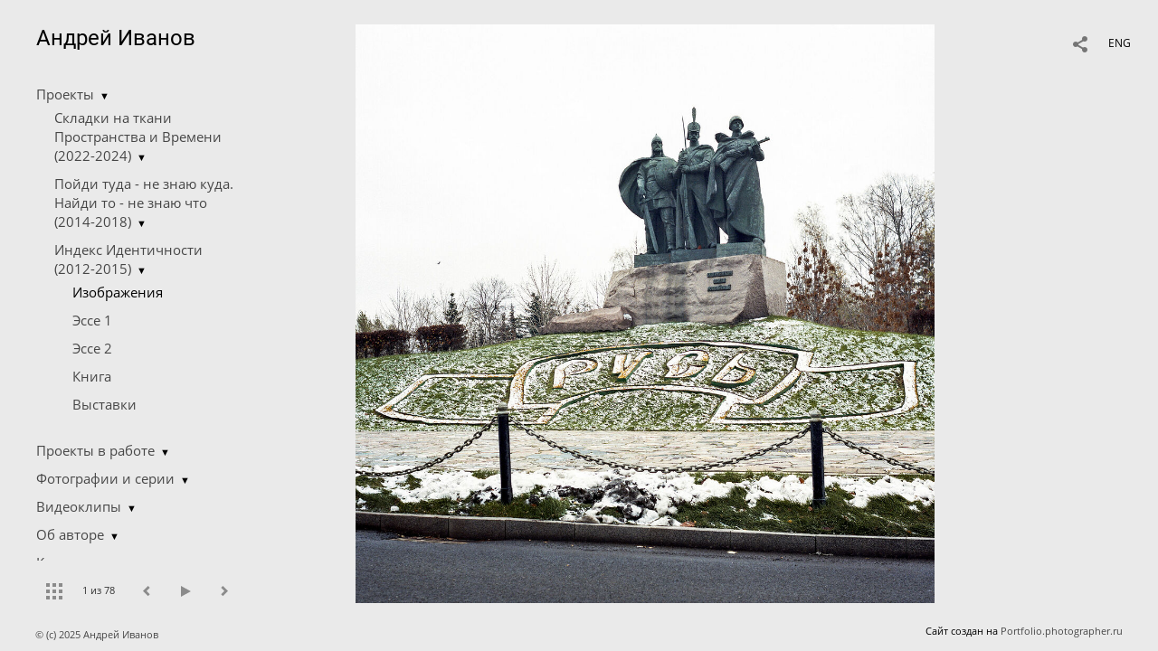

--- FILE ---
content_type: text/html; charset=UTF-8
request_url: https://ivnv.ru/images2?play=25817&lang=rus&pic=334192
body_size: 15279
content:
<!DOCTYPE HTML PUBLIC '-//W3C//DTD HTML 4.01 Transitional//EN' 'http://www.w3.org/TR/html4/loose.dtd'>
<html xmlns='http://www.w3.org/1999/xhtml' lang='ru' xml:lang='ru'>
<head>
	<title> Андрей Иванов. Изображения</title>
	<link rel='shortcut icon' type='image/png' href='https://pics.photographer.ru/portfolio/favicons/90517294963fdeb29afbcb4.32866083.png' />
	<meta name='Keywords' content='' />
	<meta name='Description' content='Изображения / Индекс идентичностиОн заставляет меня остановиться.Как будто сообщение, знак или символ оставлен специально для меня.Я не знаю, кто авторы этих сообщений, но мне кажется, что в их действиях скрыто большее, чем банальное бытовое хулиганство. Здесь есть нечто, что трогает меня до глубины души. Противоречивые чувства не позволяют мне понять сразу, как мне относиться к сообщениям.Документируя эти символы на пленку, я стараюсь не давать оценки, выбирая прямой ракурс. Кажется, я в них смогу найти ключи к вопросу о собственной идентичности: -- &laquo;Кто я?&raquo;Работая с полученными снимки я наблюдаю, как отзываются во мне знаки,символы, образы, что сообщает мне фотография.Москва, 2012-2015' />
	<meta http-equiv="content-type" content="text/html; charset=utf-8" />
	<meta name='viewport' content='width=1204' />
	<meta name = 'format-detection' content = 'telephone=no'>
	
	
		<meta property='og:type' content='article'>
		<meta property='og:url' content='https://ivnv.ru/images2?lang=rus&pic=334192'>
		<meta property='og:image' content='/static/upload/portfolio/pics/pictures/415/415514.jpg' />
<!-- Yandex.Metrika counter -->
<script type='text/javascript' >
   (function(m,e,t,r,i,k,a){m[i]=m[i]||function(){(m[i].a=m[i].a||[]).push(arguments)};
   m[i].l=1*new Date();
   for (var j = 0; j < document.scripts.length; j++) {if (document.scripts[j].src === r) { return; }}
   k=e.createElement(t),a=e.getElementsByTagName(t)[0],k.async=1,k.src=r,a.parentNode.insertBefore(k,a)})
   (window, document, 'script', 'https://mc.yandex.ru/metrika/tag.js', 'ym');

   ym(95110994, 'init', {
        clickmap:true,
        trackLinks:true,
        accurateTrackBounce:true
   });
</script>
<noscript><div><img src='https://mc.yandex.ru/watch/95110994' style='position:absolute; left:-9999px;' alt='' /></div></noscript>
<!-- /Yandex.Metrika counter -->

<link REL=STYLESHEET TYPE=text/css href='/static/design/css/reset.css' />
<link REL=STYLESHEET TYPE=text/css href='/static/design/css/portfolio/common.css?rnd=163' />
<link REL=STYLESHEET TYPE=text/css href='/static/design/css/portfolio/computer.css?rnd=163' />



<style>
		.picinfo, 
		.slidetabs > div > .caption, 
		.pswp-gallery .caption .title,
		.pswp-gallery .caption .desc,
		.itemCaptionOpener,
		.item .itemCaption,
		.slidetabsNavigation .nav.info{
			display:none;
		} 
		.pswp-gallery .caption{
		    padding: 5px !important;
		    min-height: auto !important;
		}
	</style><style>
	@font-face {
	    font-family: Open Sans;
	    src: 	url('/static/design/Fonts/Sanserif/Open_Sans/OpenSans-Regular.ttf') format('truetype');
	}
	@font-face {
	    font-family: Open Sans;
	    font-style: italic;
	    src: 	url('/static/design/Fonts/Sanserif/Open_Sans/OpenSans-Italic.ttf') format('truetype');
	}
	@font-face {
	    font-family: Open Sans;
	    font-weight: bold;
	    src: 	url('/static/design/Fonts/Sanserif/Open_Sans/OpenSans-Bold.ttf') format('truetype');
	}
	@font-face {
	    font-family: Open Sans;
	    font-weight: bold; 
	    font-style: italic;
	    src: 	url('/static/design/Fonts/Sanserif/Open_Sans/OpenSans-BoldItalic.ttf') format('truetype');
	}
	/*titlefontfamily=Roboto*/
	@font-face {
	    font-family: Roboto;
	    src: 	url('/static/design/Fonts/Sanserif/Roboto/Roboto-Regular.ttf') format('truetype');
	}
	@font-face {
	    font-family: Roboto Light;
	    src: 	url('/static/design/Fonts/Sanserif/Roboto/Roboto-Light.ttf') format('truetype');
	}
	@font-face {
	    font-family: Roboto Light;
	    src: url('/static/design/Fonts/Sanserif/Roboto/Roboto-Light.ttf') format('truetype');
	}
	body{
		font-family: Open Sans;
	}
	strong, b {
		font-family: Open Sans;
		font-weight: bold;
	}
	em, i {
		font-family: Open Sans;
		font-style: italic;
	}
	
	header div.title, header div.title a, header div.title span, 
	.menu div.title, .menu div.title a,
	h1.header a.home{
		font-family: Roboto;font-size: 24px; line-height: 1em; color: #000000;
	}
	h1,
	/*.folderItemsList > div.folder > div.title,*/
	.content > .page h1,
	.content .blog .entryContent h1,
	.content .blog .header h1,
	.content .blog h1,
	.content h1:not(.header),
	.description  h1,
	.content .galleryTitle
{
		font-family: Roboto Light;font-size: 32px; line-height: 1em; color: #000000;
	}
	.folderItemsList > div > a.title span{
		font-family: Roboto Light;font-size: 32px; line-height: 1em; 
	}
	/* h2CSS */
	/*.itemItemsList .scroller > div > a.title span,*/
	.instaWidget .title,
	.blogAnonses .blog > .title,
	.content .blog .waterfall-container .title,
	.description h2,
	h2{
		font-family: Roboto Light;font-size: 24px; line-height: normal; color: #000000;
	}
	.blogAnonses .blogItemsList > .item .title {
		font-family: Roboto Light;font-size: 24px; line-height: normal; color: #000000;
		font-size: 18px; line-height: 1em;
	}
	
	.itemItemsList .scroller > div > a.title span,
	.instaWidget .title,
	.blogAnonses .blog > .title,
	.content .blog .waterfall-container .title,
	.description h3{
		font-family: Roboto Light;font-size: 18px; line-height: 1em; 
	}
	.folderContentListMagnum a .poster span{
		font-family: Roboto Light;font-size: 24px; line-height: normal; 
	}
	body,
	.content .page .description,
	.blog .entryContent .description 
	{
		font-size: 20px; 
		line-height: 1.45;  
	}
	p{
		font-size: 20px; 
		line-height: 1.45;  
		margin: 0 0 1.45em 0;
	}
	.content .blog .header a,
	.content .blog .entryContent .date, 
	.content .blog .waterfall-container .date,
	.page .description .inlinePic .caption, 
	.blog .description .inlinePic .caption
	{
		font-size: 15px; line-height: 1.45;  
	}

	
	.instaWidget .title .controls .browse svg path{
		fill:#000000;
	}
	body{
		background-color: #EAEAEA;
		color: #000000;
	}
	p a, .contact .contacts a, .description a, .feedback a{
		color: #000000 !important;
	}

	#footer,
	#footer a,
	.arrnav,
	.instaWidget .title a,
	.instaWidget .title span,
	.content .blog .header a,
	.content .blog .entryContent .prevnext a,
	.content .blog .waterfall-container .item a,
	.content .blog .waterfall-container .item a .title
	{
		color: #000000;
	
	}
	body.computer #footer{
		background-color: #EAEAEA;
	}

	.series_caption hr{
		border: none;
		margin: 44px auto 44px auto;
		width: 30%;
		border-top: 1px solid #EAEAEA;
		opacity: 0.7;
	}
	.series_caption blockquote,
	.series_caption blockquote p{
		font-size: 28px;
		line-height: 35px;;
	}

	.content .blog div.tagsCloud,
	.content .blog div.archive{
		background-color: #EAEAEA;
		color: #000000;
	}
	.blog div.tagsCloud .closeTagsCloud::before,
	.blog div.tagsCloud .closeTagsCloud::after,
	.blog div.archive .closeArchive::before,
	.blog div.archive .closeArchive::after{
		background-color: #000000;
	}
	.content .blog .header a.selectedMonth{
		background-color: #000000;
		color: #EAEAEA;
	}
	a:hover{
		opacity:1;
		color: #000000;
	}
	#ya_share {
		background-image: url("data:image/svg+xml;utf8,<svg xmlns='http://www.w3.org/2000/svg' width='40' height='40' viewBox='0 0 40 40' fill='none'><path fill-rule='evenodd' clip-rule='evenodd' d='M21 14C21 14.368 21.0662 14.7206 21.1875 15.0464L16.179 17.938C15.6321 17.3603 14.8582 17 14 17C12.3433 17 11 18.3431 11 20C11 21.6569 12.3433 23 14 23C14.7219 23 15.3843 22.745 15.9019 22.3201L21.0798 25.3095C21.0276 25.5312 21 25.7624 21 26C21 27.6569 22.3433 29 24 29C25.6567 29 27 27.6569 27 26C27 24.3431 25.6567 23 24 23C23.3088 23 22.6721 23.2338 22.1648 23.6266L16.9382 20.6089C16.9788 20.4123 17 20.2086 17 20C17 19.9254 16.9973 19.8514 16.9919 19.7782L22.4995 16.5984C22.9409 16.8538 23.4534 17 24 17C25.6567 17 27 15.6569 27 14C27 12.3431 25.6567 11 24 11C22.3433 11 21 12.3431 21 14Z' fill='%23000000' /></svg>");
	}
	#ya_share:hover {
		border-color: #000000;
	}
	.switch_language a{
		color: #000000;
	}
	body.whiteContentBg .switch_language a{
		color: #EAEAEA;
	}


	.page .description .inlinePic .caption, 
	.blog .description .inlinePic .caption 	
	{
		color: #000000;
		opacity: 0.8;
	}	
	.social a{
		height: 24px;
	}
	body.phone .instaWidget .title a b{
		background-image: url("data:image/svg+xml;utf8,<svg width='14' height='24' viewBox='0 0 14 24' fill='none' xmlns='http://www.w3.org/2000/svg'><path fill-rule='evenodd' clip-rule='evenodd' d='M11.2943 5H2.70567C1.21413 5 0 6.21331 0 7.70567V16.2943C0 17.7867 1.21413 19 2.70567 19H11.2943C12.7859 19 14 17.7867 14 16.2943V7.70567C14 6.21331 12.7859 5 11.2943 5ZM12.0703 6.61418L12.3798 6.61254V8.98565L10.0141 8.99306L10.0059 6.61994L12.0703 6.61418ZM5.00203 10.5628C5.44982 9.94215 6.17748 9.53551 6.9998 9.53551C7.82212 9.53551 8.54977 9.94215 8.99756 10.5628C9.28978 10.9678 9.46428 11.4633 9.46428 12C9.46428 13.3582 8.3588 14.4637 6.9998 14.4637C5.64161 14.4637 4.53613 13.3582 4.53613 12C4.53613 11.4633 4.71064 10.9678 5.00203 10.5628ZM12.6364 16.2943C12.6364 17.0343 12.0346 17.6361 11.2946 17.6361H2.70598C1.96597 17.6361 1.36426 17.0343 1.36426 16.2943V10.5628H3.45504C3.27395 11.0073 3.1727 11.4921 3.1727 12C3.1727 14.1105 4.88977 15.8284 7.00031 15.8284C9.11167 15.8284 10.8287 14.1105 10.8287 12C10.8287 11.4921 10.7259 11.0073 10.5464 10.5628H12.6364V16.2943Z' fill='%23000000'/></svg>");
		background-size: 14px 24px;
		width: 14px;
	}

	/*%23000000*/

	.social a path{
		fill: #000000;
	}
	#footer a.portfolioSubscribe:before{
		background-image: url("data:image/svg+xml;utf8,<svg width='24' height='24' viewBox='0 0 24 24' fill='none' xmlns='http://www.w3.org/2000/svg'><path fill-rule='evenodd' clip-rule='evenodd' d='M4 4H20C21.1 4 22 4.9 22 6V18C22 19.1 21.1 20 20 20H4C2.9 20 2 19.1 2 18L2.01 6C2.01 4.9 2.9 4 4 4ZM12 13L20 8V6L12 11L4 6V8L12 13Z' fill='%23000000'/></svg>");
	}
	header .blogNavButtons a.selectedMonth,
	.content .blog .header a.selectedMonth{
		background-color: #000000;
		color: #EAEAEA;
	}
	header .blogNavButtons a.selectedMonth::before,
	.content .blog .header a.selectedMonth:before {
		background-image: url("data:image/svg+xml;utf8,<svg width='24' height='24' viewBox='0 0 24 24' fill='none' xmlns='http://www.w3.org/2000/svg'><path d='M19 6.41L17.59 5L12 10.59L6.41 5L5 6.41L10.59 12L5 17.59L6.41 19L12 13.41L17.59 19L19 17.59L13.41 12L19 6.41Z' fill='%23EAEAEA'/></svg>");
	}
/* 31 Oct 2020 */
	.feedbackButton{
		background-image: url("data:image/svg+xml;utf8,<svg width='20' height='20' viewBox='0 0 20 20' fill='none' xmlns='http://www.w3.org/2000/svg'><path d='M18 0H2C0.9 0 0.0100002 0.9 0.0100002 2L0 20L4 16H18C19.1 16 20 15.1 20 14V2C20 0.9 19.1 0 18 0ZM11 12H9V10H11V12ZM11 8H9V4H11V8Z' fill='%23EAEAEA'/></svg>");
		background-size: 20px 20px;
	}


	.content .blog .header,
	.blogAnonses > .blog > .title,
	.blogAnonses .blogItemsList .item,
	.content .blog .waterfall-container .item {
		color: #000000;
	}

	.blogAnonses > .blog > .title a,
	.blogAnonses .blogItemsList .item a{ /*383*/
		color: #000000;
	}

	.blog .tagsCloudContent a,
	.blog .waterfall-container .item .tags a,
	.blog .item .tags a,
	.blog .entryContent .tags a{
		background-color: #000000;
		color: #EAEAEA;
	}
	.blog .tagsCloudContent a:hover,
	.blog .waterfall-container .item .tags a:hover,
	.blog .item .tags a:hover,
	.blog .entryContent .tags a:hover{
		background-color: #c2c2c2;
		color: #000000;
	}
	
	
	#footer a,
	.wrapper .menu ul >li >a,
	.wrapper .menu ul >li >ul >li >a{
		color: #000000;
		opacity:0.7;
	}
	.wrapper .menu ul >li.active >a{
		color: #000000;
		opacity:1;
	}
	#ya_share:hover,
	.switch_language:hover {
		border-color: #000000;
	}
	.switch_language a:hover {
		--color: #EAEAEA;
	}
	.wrapper .menu ul >li >a:hover,
	.wrapper .menu ul >li >ul >li >a:hover,
	.wrapper .menu ul >li >ul >li:not(.folder) >a.active{
		color: #000000;
		opacity:1;
	}
	.series_caption a.switcher{
		border-color: #EAEAEA;
	}
	.series_caption a.switcher:before,
	.series_caption a.switcher:after{
		background: #EAEAEA;
	}

	.arrnav span {
		opacity: 0.8;
	}
	.arrnav .nav,
	.arrnav .nav.play {
		background-position: center center !important;
		width: 38px;
		height: 38px;
		border: 1px transparent solid;
	}
	.arrnav .nav:hover{
		border: 1px #000000 solid;
	}
	.arrnav .nav.thumbs{
		background-image: url("data:image/svg+xml;utf8,<svg width='40' height='40' viewBox='0 0 40 40' fill='none' xmlns='http://www.w3.org/2000/svg'><path fill-rule='evenodd' clip-rule='evenodd' d='M11 11H15V15H11V11ZM18 11H22V15H18V11ZM29 11H25V15H29V11ZM11 18H15V22H11V18ZM22 18H18V22H22V18ZM25 18H29V22H25V18ZM15 25H11V29H15V25ZM18 25H22V29H18V25ZM29 25H25V29H29V25Z' fill='%23000000'/></svg>");
	}
	.arrnav .nav.backward{
		background-image: url("data:image/svg+xml;utf8,<svg width='40' height='40' viewBox='0 0 40 40' fill='none' xmlns='http://www.w3.org/2000/svg'><path fill-rule='evenodd' clip-rule='evenodd' d='M21.6567 14L16 19.6569L21.6567 25.3137L23.6567 23.3137L20 19.6569L23.6567 16L21.6567 14Z' fill='%23000000'/></svg>");
	}
	.arrnav .nav.play{
		background-image: url("data:image/svg+xml;utf8,<svg width='40' height='40' viewBox='0 0 40 40' fill='none' xmlns='http://www.w3.org/2000/svg'><path fill-rule='evenodd' clip-rule='evenodd' d='M18 15H15V25H18V15ZM24 15H21V25H24V15Z' fill='%23000000'/></svg>");
	}
	.arrnav .nav.play.pause{
		background-image: url("data:image/svg+xml;utf8,<svg width='40' height='40' viewBox='0 0 40 40' fill='none' xmlns='http://www.w3.org/2000/svg'><path d='M26 20.0001L15 26V14L26 20.0001Z' fill='%23000000'/></svg>");
	}
	.arrnav .nav.forward{
		background-image: url("data:image/svg+xml;utf8,<svg width='40' height='40' viewBox='0 0 40 40' fill='none' xmlns='http://www.w3.org/2000/svg'><path fill-rule='evenodd' clip-rule='evenodd' d='M16.3433 16L20 19.6569L16.3433 23.3137L18.3433 25.3137L24 19.6569L18.3433 14L16.3433 16Z' fill='%23000000'/></svg>");
	}
	.arrnav .nav.info{
		background-image: url("data:image/svg+xml;utf8,<svg width='40' height='40' viewBox='0 0 40 40' fill='none' xmlns='http://www.w3.org/2000/svg'><path fill-rule='evenodd' clip-rule='evenodd' d='M22 13H19V16H22V13ZM22 18H19V28H22V18Z' fill='%23000000'/></svg>");
	}
	.arrnav .nav.info.show{
		border: 1px #000000 solid;
	}
	.series_caption{
		background-color: rgba(76.5, 76.5, 76.5);
		color: #EAEAEA;
	}
	.series_caption a{
		color: #EAEAEA;
	}
	
	.slidetabs div.item > .caption .info{
		background-color: rgba(76.5, 76.5, 76.5, 0.9);
		color: #EAEAEA;
	}
	.slidetabs div.item > .caption .info a{
		color: #EAEAEA;
	}

</style>
		<link rel='stylesheet' href='/static/design/css/atelier-cave-light.css'>
		<script src='//cdnjs.cloudflare.com/ajax/libs/highlight.js/11.6.0/highlight.min.js'></script>
		<script>hljs.initHighlightingOnLoad();</script>
	
</head>
<body class='computer  magnum variant1 hideTitles gallery'>
<a class='scrolltotop' href='#'></a>
<div id='all'>
	<div class='wrapper'>
		<div class='menu'>
			<div class=title><a class=home href=https://ivnv.ru?lang=rus>Андрей Иванов</a></div>
			<div class='ScrollPane'>
				<ul>
		<li class='folder  '>
		<a href=https://ivnv.ru/proekts?lang=rus>Проекты</a><span>&#9660;</span>
		<ul class=' '>
			<li class='folder '>
				<a class='' href=https://ivnv.ru/ways-of-folding?lang=rus>Складки на ткани Пространства и Времени (2022-2024)</a><span>&#9660;</span>
				<ul class=' '>
			<li class='gallery '>
				<a class='' href=https://ivnv.ru/space-time?lang=rus>Складки на ткани пространства и времени</a>
				
			</li>

			<li class='page '>
				<a class='' href=https://ivnv.ru/skladki-na-tkani-prostranstva-i-vremeni-2?lang=rus>Манифест складки</a>
				
			</li></ul>
			</li>

			<li class='folder '>
				<a class='' href=https://ivnv.ru/gothere?lang=rus>Пойди туда - не знаю куда. Найди то - не знаю что (2014-2018)</a><span>&#9660;</span>
				<ul class=' '>
			<li class='gallery '>
				<a class='' href=https://ivnv.ru/go-there?lang=rus>Tо - не знаю что</a>
				
			</li>

			<li class='page '>
				<a class='' href=https://ivnv.ru/a-promise-of-a-fairytale?lang=rus>Обещание сказки</a>
				
			</li>

			<li class='gallery '>
				<a class='' href=https://ivnv.ru/book?lang=rus>Книга</a>
				
			</li>

			<li class='gallery '>
				<a class='' href=https://ivnv.ru/exibition?lang=rus>Выставки</a>
				
			</li>

			<li class='gallery '>
				<a class='' href=https://ivnv.ru/matryoshka?lang=rus>Матрёшка и др.</a>
				
			</li></ul>
			</li>

			<li class='folder '>
				<a class='' href=https://ivnv.ru/identity-index?lang=rus>Индекс Идентичности (2012-2015)</a><span>&#9660;</span>
				<ul class='active '>
			<li class='gallery active'>
				<a class='active' href=https://ivnv.ru/images2?lang=rus>Изображения</a>
				
			</li>

			<li class='page '>
				<a class='' href=https://ivnv.ru/esse-i?lang=rus>Эссе 1</a>
				
			</li>

			<li class='page '>
				<a class='' href=https://ivnv.ru/esse-2?lang=rus>Эссе 2</a>
				
			</li>

			<li class='gallery '>
				<a class='' href=https://ivnv.ru/ii-book?lang=rus>Книга</a>
				
			</li>

			<li class='gallery '>
				<a class='' href=https://ivnv.ru/vystavki?lang=rus>Выставки</a>
				
			</li></ul>
			</li></ul>
	</li><li class='folder  '>
		<a href=https://ivnv.ru/proekty-v-rabote?lang=rus>Проекты в работе</a><span>&#9660;</span>
		<ul class=' '>
			<li class='gallery '>
				<a class='' href=https://ivnv.ru/bez-nazvaniya-moskva-22-24?lang=rus>Без названия (Москва 2022-2025)</a>
				
			</li>

			<li class='gallery '>
				<a class='' href=https://ivnv.ru/dawn?lang=rus>И объяли меня воды до глубины души моей (2024 - 2025)</a>
				
			</li></ul>
	</li><li class='folder  '>
		<a href=https://ivnv.ru/images-series?lang=rus>Фотографии и серии</a><span>&#9660;</span>
		<ul class=' '>
			<li class='gallery '>
				<a class='' href=https://ivnv.ru/to-ne-znayu-chto?lang=rus>То – не знаю что (2025)</a>
				
			</li>

			<li class='gallery '>
				<a class='' href=https://ivnv.ru/dice?lang=rus>Старик играет в кости (2011)</a>
				
			</li>

			<li class='page '>
				<a class='' href=https://ivnv.ru/states2?lang=rus>Состояния (2011)</a>
				
			</li>

			<li class='gallery '>
				<a class='' href=https://ivnv.ru/bah-gardens?lang=rus>Сады Бахаи (2011)</a>
				
			</li>

			<li class='gallery '>
				<a class='' href=https://ivnv.ru/shipwrecked-souls?lang=rus>Потерпевшие кораблекрушение (2010)</a>
				
			</li>

			<li class='gallery '>
				<a class='' href=https://ivnv.ru/present-moment?lang=rus>Момент настоящего (2009)</a>
				
			</li></ul>
	</li><li class='folder  '>
		<a href=https://ivnv.ru/videos?lang=rus>Видеоклипы</a><span>&#9660;</span>
		<ul class=' '>
			<li class='gallery '>
				<a class='' href=https://ivnv.ru/escape?lang=rus>Побег</a>
				
			</li>

			<li class='gallery '>
				<a class='' href=https://ivnv.ru/glazami-snov?lang=rus>Глазами снов</a>
				
			</li></ul>
	</li><li class='folder  '>
		<a href=https://ivnv.ru/about-me?lang=rus>Об авторе</a><span>&#9660;</span>
		<ul class=' '>
			<li class='bio '>
				<a class='' href=https://ivnv.ru/aboutme?lang=rus>Об авторе</a>
				
			</li>

			<li class='page '>
				<a class='' href=https://ivnv.ru/cv?lang=rus>cv</a>
				
			</li></ul>
	</li><li class='contact  '>
		<a href=https://ivnv.ru/contact?lang=rus>Контакт</a>
		
	</li><li class='url  '>
		<a href=https://issuu.com/andrewivanov2/docs/rus_book_s2></a>
		
	</li></ul>
			</div>
			
	<div class='slidetabsNavigation'>
		<div class='arrnav'>
			<a class='nav thumbs' href='/images2?show=thumbs&lang=rus'></a>
			<span><b class='currentpicnum'>1</b> из <b>78</b> </span>
			<a class='nav prev backward'></a>
			<a class='nav play pause'></a>
			<a class='nav next forward'></a>
			<a class='nav info'></a>
		</div>
	</div>
		</div>
		<div class='content'>
			<div class='header_buttons'>
				
				<!-- yashare_block: -->
				<div id='ya_share' class='ya-share2'></div>
				
<div class=switch_language>
	<span>RUS</span><a class=l1 href=https://ivnv.ru/images2?play=25817&pic=334192&lang=eng title='in English'>ENG</a>
		
</div>
			</div>
			

<div class='slidetabs'>
	<div class='navigation'>
		<div class='lupa'></div>
		
	<div class='browse backward'></div>
	<div class='browse forward'></div>
	</div>
	<div id='cycle-slideshow' 
		data-cycle-speed='500' 
		data-cycle-manual-speed='500' 		
		data-cycle-timeout: '3000'
>
		
	<div rel=1 id=item415514 class='item  photo loading' data-src='/static/upload/portfolio/pics/big/415/415514.jpg'>
		<picture data-sources="&lt;source media='(max-width: 900px)' sizes='100vw' srcset='/static/upload/portfolio/pics/pictures/415/415514.jpg'&gt;
	&lt;source media='(max-width: 1365px)' sizes='100vw' srcset='/static/upload/portfolio/pics/pictures/415/415514.jpg'&gt;
	&lt;source media='(max-width: 1920px)' sizes='100vw' srcset='/static/upload/portfolio/pics/big/415/415514.jpg'&gt;
	&lt;source media='(min-width: 1920px)' sizes='100vw' srcset='/static/upload/portfolio/pics/big/415/415514.jpg'&gt;" >
			<img data-src='/static/upload/portfolio/pics/pictures/415/415514.jpg' src='/static/upload/portfolio/pics/300/415/415514.jpg' style='max-width: 1900px; margin: auto;' alt='' title=' Андрей Иванов. Изображения. Без названия'>
		</picture>
	</div>
	<div rel=2 id=item415439 class='item  photo loading' data-src='/static/upload/portfolio/pics/big/415/415439.jpg'>
		<picture data-sources="&lt;source media='(max-width: 900px)' sizes='100vw' srcset='/static/upload/portfolio/pics/pictures/415/415439.jpg'&gt;
	&lt;source media='(max-width: 1365px)' sizes='100vw' srcset='/static/upload/portfolio/pics/pictures/415/415439.jpg'&gt;
	&lt;source media='(max-width: 1920px)' sizes='100vw' srcset='/static/upload/portfolio/pics/big/415/415439.jpg'&gt;
	&lt;source media='(min-width: 1920px)' sizes='100vw' srcset='/static/upload/portfolio/pics/big/415/415439.jpg'&gt;" >
			<img data-src='/static/upload/portfolio/pics/pictures/415/415439.jpg' src='/static/upload/portfolio/pics/300/415/415439.jpg' style='max-width: 2500px; margin: auto;' alt='' title=' Андрей Иванов. Изображения. Без названия'>
		</picture>
	</div>
	<div rel=3 id=item415438 class='item  photo loading' data-src='/static/upload/portfolio/pics/big/415/415438.jpg'>
		<picture data-sources="&lt;source media='(max-width: 900px)' sizes='100vw' srcset='/static/upload/portfolio/pics/pictures/415/415438.jpg'&gt;
	&lt;source media='(max-width: 1365px)' sizes='100vw' srcset='/static/upload/portfolio/pics/pictures/415/415438.jpg'&gt;
	&lt;source media='(max-width: 1920px)' sizes='100vw' srcset='/static/upload/portfolio/pics/big/415/415438.jpg'&gt;
	&lt;source media='(min-width: 1920px)' sizes='100vw' srcset='/static/upload/portfolio/pics/big/415/415438.jpg'&gt;" >
			<img data-src='/static/upload/portfolio/pics/pictures/415/415438.jpg' src='/static/upload/portfolio/pics/300/415/415438.jpg' style='max-width: 2500px; margin: auto;' alt='' title=' Андрей Иванов. Изображения. Без названия'>
		</picture>
	</div>
	<div rel=4 id=item415441 class='item  photo loading' data-src='/static/upload/portfolio/pics/big/415/415441.jpg'>
		<picture data-sources="&lt;source media='(max-width: 900px)' sizes='100vw' srcset='/static/upload/portfolio/pics/pictures/415/415441.jpg'&gt;
	&lt;source media='(max-width: 1365px)' sizes='100vw' srcset='/static/upload/portfolio/pics/pictures/415/415441.jpg'&gt;
	&lt;source media='(max-width: 1920px)' sizes='100vw' srcset='/static/upload/portfolio/pics/big/415/415441.jpg'&gt;
	&lt;source media='(min-width: 1920px)' sizes='100vw' srcset='/static/upload/portfolio/pics/big/415/415441.jpg'&gt;" >
			<img data-src='/static/upload/portfolio/pics/pictures/415/415441.jpg' src='/static/upload/portfolio/pics/300/415/415441.jpg' style='max-width: 2500px; margin: auto;' alt='' title=' Андрей Иванов. Изображения. Без названия'>
		</picture>
	</div>
	<div rel=5 id=item415440 class='item  photo loading' data-src='/static/upload/portfolio/pics/big/415/415440.jpg'>
		<picture data-sources="&lt;source media='(max-width: 900px)' sizes='100vw' srcset='/static/upload/portfolio/pics/pictures/415/415440.jpg'&gt;
	&lt;source media='(max-width: 1365px)' sizes='100vw' srcset='/static/upload/portfolio/pics/pictures/415/415440.jpg'&gt;
	&lt;source media='(max-width: 1920px)' sizes='100vw' srcset='/static/upload/portfolio/pics/big/415/415440.jpg'&gt;
	&lt;source media='(min-width: 1920px)' sizes='100vw' srcset='/static/upload/portfolio/pics/big/415/415440.jpg'&gt;" >
			<img data-src='/static/upload/portfolio/pics/pictures/415/415440.jpg' src='/static/upload/portfolio/pics/300/415/415440.jpg' style='max-width: 2500px; margin: auto;' alt='' title=' Андрей Иванов. Изображения. Без названия'>
		</picture>
	</div>
	<div rel=6 id=item415443 class='item  photo loading' data-src='/static/upload/portfolio/pics/big/415/415443.jpg'>
		<picture data-sources="&lt;source media='(max-width: 900px)' sizes='100vw' srcset='/static/upload/portfolio/pics/pictures/415/415443.jpg'&gt;
	&lt;source media='(max-width: 1365px)' sizes='100vw' srcset='/static/upload/portfolio/pics/pictures/415/415443.jpg'&gt;
	&lt;source media='(max-width: 1920px)' sizes='100vw' srcset='/static/upload/portfolio/pics/big/415/415443.jpg'&gt;
	&lt;source media='(min-width: 1920px)' sizes='100vw' srcset='/static/upload/portfolio/pics/big/415/415443.jpg'&gt;" >
			<img data-src='/static/upload/portfolio/pics/pictures/415/415443.jpg' src='/static/upload/portfolio/pics/300/415/415443.jpg' style='max-width: 2500px; margin: auto;' alt='' title=' Андрей Иванов. Изображения. Без названия'>
		</picture>
	</div>
	<div rel=7 id=item415442 class='item  photo loading' data-src='/static/upload/portfolio/pics/big/415/415442.jpg'>
		<picture data-sources="&lt;source media='(max-width: 900px)' sizes='100vw' srcset='/static/upload/portfolio/pics/pictures/415/415442.jpg'&gt;
	&lt;source media='(max-width: 1365px)' sizes='100vw' srcset='/static/upload/portfolio/pics/pictures/415/415442.jpg'&gt;
	&lt;source media='(max-width: 1920px)' sizes='100vw' srcset='/static/upload/portfolio/pics/big/415/415442.jpg'&gt;
	&lt;source media='(min-width: 1920px)' sizes='100vw' srcset='/static/upload/portfolio/pics/big/415/415442.jpg'&gt;" >
			<img data-src='/static/upload/portfolio/pics/pictures/415/415442.jpg' src='/static/upload/portfolio/pics/300/415/415442.jpg' style='max-width: 2500px; margin: auto;' alt='' title=' Андрей Иванов. Изображения. Без названия'>
		</picture>
	</div>
	<div rel=8 id=item415444 class='item  photo loading' data-src='/static/upload/portfolio/pics/big/415/415444.jpg'>
		<picture data-sources="&lt;source media='(max-width: 900px)' sizes='100vw' srcset='/static/upload/portfolio/pics/pictures/415/415444.jpg'&gt;
	&lt;source media='(max-width: 1365px)' sizes='100vw' srcset='/static/upload/portfolio/pics/pictures/415/415444.jpg'&gt;
	&lt;source media='(max-width: 1920px)' sizes='100vw' srcset='/static/upload/portfolio/pics/big/415/415444.jpg'&gt;
	&lt;source media='(min-width: 1920px)' sizes='100vw' srcset='/static/upload/portfolio/pics/big/415/415444.jpg'&gt;" >
			<img data-src='/static/upload/portfolio/pics/pictures/415/415444.jpg' src='/static/upload/portfolio/pics/300/415/415444.jpg' style='max-width: 2500px; margin: auto;' alt='' title=' Андрей Иванов. Изображения. Без названия'>
		</picture>
	</div>
	<div rel=9 id=item415445 class='item  photo loading' data-src='/static/upload/portfolio/pics/big/415/415445.jpg'>
		<picture data-sources="&lt;source media='(max-width: 900px)' sizes='100vw' srcset='/static/upload/portfolio/pics/pictures/415/415445.jpg'&gt;
	&lt;source media='(max-width: 1365px)' sizes='100vw' srcset='/static/upload/portfolio/pics/pictures/415/415445.jpg'&gt;
	&lt;source media='(max-width: 1920px)' sizes='100vw' srcset='/static/upload/portfolio/pics/big/415/415445.jpg'&gt;
	&lt;source media='(min-width: 1920px)' sizes='100vw' srcset='/static/upload/portfolio/pics/big/415/415445.jpg'&gt;" >
			<img data-src='/static/upload/portfolio/pics/pictures/415/415445.jpg' src='/static/upload/portfolio/pics/300/415/415445.jpg' style='max-width: 2500px; margin: auto;' alt='' title=' Андрей Иванов. Изображения. Без названия'>
		</picture>
	</div>
	<div rel=10 id=item415447 class='item  photo loading' data-src='/static/upload/portfolio/pics/big/415/415447.jpg'>
		<picture data-sources="&lt;source media='(max-width: 900px)' sizes='100vw' srcset='/static/upload/portfolio/pics/pictures/415/415447.jpg'&gt;
	&lt;source media='(max-width: 1365px)' sizes='100vw' srcset='/static/upload/portfolio/pics/pictures/415/415447.jpg'&gt;
	&lt;source media='(max-width: 1920px)' sizes='100vw' srcset='/static/upload/portfolio/pics/big/415/415447.jpg'&gt;
	&lt;source media='(min-width: 1920px)' sizes='100vw' srcset='/static/upload/portfolio/pics/big/415/415447.jpg'&gt;" >
			<img data-src='/static/upload/portfolio/pics/pictures/415/415447.jpg' src='/static/upload/portfolio/pics/300/415/415447.jpg' style='max-width: 2500px; margin: auto;' alt='' title=' Андрей Иванов. Изображения. Без названия'>
		</picture>
	</div>
	<div rel=11 id=item415446 class='item  photo loading' data-src='/static/upload/portfolio/pics/big/415/415446.jpg'>
		<picture data-sources="&lt;source media='(max-width: 900px)' sizes='100vw' srcset='/static/upload/portfolio/pics/pictures/415/415446.jpg'&gt;
	&lt;source media='(max-width: 1365px)' sizes='100vw' srcset='/static/upload/portfolio/pics/pictures/415/415446.jpg'&gt;
	&lt;source media='(max-width: 1920px)' sizes='100vw' srcset='/static/upload/portfolio/pics/big/415/415446.jpg'&gt;
	&lt;source media='(min-width: 1920px)' sizes='100vw' srcset='/static/upload/portfolio/pics/big/415/415446.jpg'&gt;" >
			<img data-src='/static/upload/portfolio/pics/pictures/415/415446.jpg' src='/static/upload/portfolio/pics/300/415/415446.jpg' style='max-width: 2500px; margin: auto;' alt='' title=' Андрей Иванов. Изображения. Без названия'>
		</picture>
	</div>
	<div rel=12 id=item415448 class='item  photo loading' data-src='/static/upload/portfolio/pics/big/415/415448.jpg'>
		<picture data-sources="&lt;source media='(max-width: 900px)' sizes='100vw' srcset='/static/upload/portfolio/pics/pictures/415/415448.jpg'&gt;
	&lt;source media='(max-width: 1365px)' sizes='100vw' srcset='/static/upload/portfolio/pics/pictures/415/415448.jpg'&gt;
	&lt;source media='(max-width: 1920px)' sizes='100vw' srcset='/static/upload/portfolio/pics/big/415/415448.jpg'&gt;
	&lt;source media='(min-width: 1920px)' sizes='100vw' srcset='/static/upload/portfolio/pics/big/415/415448.jpg'&gt;" >
			<img data-src='/static/upload/portfolio/pics/pictures/415/415448.jpg' src='/static/upload/portfolio/pics/300/415/415448.jpg' style='max-width: 2500px; margin: auto;' alt='' title=' Андрей Иванов. Изображения. Без названия'>
		</picture>
	</div>
	<div rel=13 id=item415449 class='item  photo loading' data-src='/static/upload/portfolio/pics/big/415/415449.jpg'>
		<picture data-sources="&lt;source media='(max-width: 900px)' sizes='100vw' srcset='/static/upload/portfolio/pics/pictures/415/415449.jpg'&gt;
	&lt;source media='(max-width: 1365px)' sizes='100vw' srcset='/static/upload/portfolio/pics/pictures/415/415449.jpg'&gt;
	&lt;source media='(max-width: 1920px)' sizes='100vw' srcset='/static/upload/portfolio/pics/big/415/415449.jpg'&gt;
	&lt;source media='(min-width: 1920px)' sizes='100vw' srcset='/static/upload/portfolio/pics/big/415/415449.jpg'&gt;" >
			<img data-src='/static/upload/portfolio/pics/pictures/415/415449.jpg' src='/static/upload/portfolio/pics/300/415/415449.jpg' style='max-width: 2500px; margin: auto;' alt='' title=' Андрей Иванов. Изображения. Без названия'>
		</picture>
	</div>
	<div rel=14 id=item415451 class='item  photo loading' data-src='/static/upload/portfolio/pics/big/415/415451.jpg'>
		<picture data-sources="&lt;source media='(max-width: 900px)' sizes='100vw' srcset='/static/upload/portfolio/pics/pictures/415/415451.jpg'&gt;
	&lt;source media='(max-width: 1365px)' sizes='100vw' srcset='/static/upload/portfolio/pics/pictures/415/415451.jpg'&gt;
	&lt;source media='(max-width: 1920px)' sizes='100vw' srcset='/static/upload/portfolio/pics/big/415/415451.jpg'&gt;
	&lt;source media='(min-width: 1920px)' sizes='100vw' srcset='/static/upload/portfolio/pics/big/415/415451.jpg'&gt;" >
			<img data-src='/static/upload/portfolio/pics/pictures/415/415451.jpg' src='/static/upload/portfolio/pics/300/415/415451.jpg' style='max-width: 2500px; margin: auto;' alt='' title=' Андрей Иванов. Изображения. Без названия'>
		</picture>
	</div>
	<div rel=15 id=item415450 class='item  photo loading' data-src='/static/upload/portfolio/pics/big/415/415450.jpg'>
		<picture data-sources="&lt;source media='(max-width: 900px)' sizes='100vw' srcset='/static/upload/portfolio/pics/pictures/415/415450.jpg'&gt;
	&lt;source media='(max-width: 1365px)' sizes='100vw' srcset='/static/upload/portfolio/pics/pictures/415/415450.jpg'&gt;
	&lt;source media='(max-width: 1920px)' sizes='100vw' srcset='/static/upload/portfolio/pics/big/415/415450.jpg'&gt;
	&lt;source media='(min-width: 1920px)' sizes='100vw' srcset='/static/upload/portfolio/pics/big/415/415450.jpg'&gt;" >
			<img data-src='/static/upload/portfolio/pics/pictures/415/415450.jpg' src='/static/upload/portfolio/pics/300/415/415450.jpg' style='max-width: 2500px; margin: auto;' alt='' title=' Андрей Иванов. Изображения. Без названия'>
		</picture>
	</div>
	<div rel=16 id=item415452 class='item  photo loading' data-src='/static/upload/portfolio/pics/big/415/415452.jpg'>
		<picture data-sources="&lt;source media='(max-width: 900px)' sizes='100vw' srcset='/static/upload/portfolio/pics/pictures/415/415452.jpg'&gt;
	&lt;source media='(max-width: 1365px)' sizes='100vw' srcset='/static/upload/portfolio/pics/pictures/415/415452.jpg'&gt;
	&lt;source media='(max-width: 1920px)' sizes='100vw' srcset='/static/upload/portfolio/pics/big/415/415452.jpg'&gt;
	&lt;source media='(min-width: 1920px)' sizes='100vw' srcset='/static/upload/portfolio/pics/big/415/415452.jpg'&gt;" >
			<img data-src='/static/upload/portfolio/pics/pictures/415/415452.jpg' src='/static/upload/portfolio/pics/300/415/415452.jpg' style='max-width: 2500px; margin: auto;' alt='' title=' Андрей Иванов. Изображения. Без названия'>
		</picture>
	</div>
	<div rel=17 id=item415454 class='item  photo loading' data-src='/static/upload/portfolio/pics/big/415/415454.jpg'>
		<picture data-sources="&lt;source media='(max-width: 900px)' sizes='100vw' srcset='/static/upload/portfolio/pics/pictures/415/415454.jpg'&gt;
	&lt;source media='(max-width: 1365px)' sizes='100vw' srcset='/static/upload/portfolio/pics/pictures/415/415454.jpg'&gt;
	&lt;source media='(max-width: 1920px)' sizes='100vw' srcset='/static/upload/portfolio/pics/big/415/415454.jpg'&gt;
	&lt;source media='(min-width: 1920px)' sizes='100vw' srcset='/static/upload/portfolio/pics/big/415/415454.jpg'&gt;" >
			<img data-src='/static/upload/portfolio/pics/pictures/415/415454.jpg' src='/static/upload/portfolio/pics/300/415/415454.jpg' style='max-width: 2500px; margin: auto;' alt='' title=' Андрей Иванов. Изображения. Без названия'>
		</picture>
	</div>
	<div rel=18 id=item415453 class='item  photo loading' data-src='/static/upload/portfolio/pics/big/415/415453.jpg'>
		<picture data-sources="&lt;source media='(max-width: 900px)' sizes='100vw' srcset='/static/upload/portfolio/pics/pictures/415/415453.jpg'&gt;
	&lt;source media='(max-width: 1365px)' sizes='100vw' srcset='/static/upload/portfolio/pics/pictures/415/415453.jpg'&gt;
	&lt;source media='(max-width: 1920px)' sizes='100vw' srcset='/static/upload/portfolio/pics/big/415/415453.jpg'&gt;
	&lt;source media='(min-width: 1920px)' sizes='100vw' srcset='/static/upload/portfolio/pics/big/415/415453.jpg'&gt;" >
			<img data-src='/static/upload/portfolio/pics/pictures/415/415453.jpg' src='/static/upload/portfolio/pics/300/415/415453.jpg' style='max-width: 2500px; margin: auto;' alt='' title=' Андрей Иванов. Изображения. Без названия'>
		</picture>
	</div>
	<div rel=19 id=item415455 class='item  photo loading' data-src='/static/upload/portfolio/pics/big/415/415455.jpg'>
		<picture data-sources="&lt;source media='(max-width: 900px)' sizes='100vw' srcset='/static/upload/portfolio/pics/pictures/415/415455.jpg'&gt;
	&lt;source media='(max-width: 1365px)' sizes='100vw' srcset='/static/upload/portfolio/pics/pictures/415/415455.jpg'&gt;
	&lt;source media='(max-width: 1920px)' sizes='100vw' srcset='/static/upload/portfolio/pics/big/415/415455.jpg'&gt;
	&lt;source media='(min-width: 1920px)' sizes='100vw' srcset='/static/upload/portfolio/pics/big/415/415455.jpg'&gt;" >
			<img data-src='/static/upload/portfolio/pics/pictures/415/415455.jpg' src='/static/upload/portfolio/pics/300/415/415455.jpg' style='max-width: 2500px; margin: auto;' alt='' title=' Андрей Иванов. Изображения. Без названия'>
		</picture>
	</div>
	<div rel=20 id=item415456 class='item  photo loading' data-src='/static/upload/portfolio/pics/big/415/415456.jpg'>
		<picture data-sources="&lt;source media='(max-width: 900px)' sizes='100vw' srcset='/static/upload/portfolio/pics/pictures/415/415456.jpg'&gt;
	&lt;source media='(max-width: 1365px)' sizes='100vw' srcset='/static/upload/portfolio/pics/pictures/415/415456.jpg'&gt;
	&lt;source media='(max-width: 1920px)' sizes='100vw' srcset='/static/upload/portfolio/pics/big/415/415456.jpg'&gt;
	&lt;source media='(min-width: 1920px)' sizes='100vw' srcset='/static/upload/portfolio/pics/big/415/415456.jpg'&gt;" >
			<img data-src='/static/upload/portfolio/pics/pictures/415/415456.jpg' src='/static/upload/portfolio/pics/300/415/415456.jpg' style='max-width: 2500px; margin: auto;' alt='' title=' Андрей Иванов. Изображения. Без названия'>
		</picture>
	</div>
	<div rel=21 id=item415457 class='item  photo loading' data-src='/static/upload/portfolio/pics/big/415/415457.jpg'>
		<picture data-sources="&lt;source media='(max-width: 900px)' sizes='100vw' srcset='/static/upload/portfolio/pics/pictures/415/415457.jpg'&gt;
	&lt;source media='(max-width: 1365px)' sizes='100vw' srcset='/static/upload/portfolio/pics/pictures/415/415457.jpg'&gt;
	&lt;source media='(max-width: 1920px)' sizes='100vw' srcset='/static/upload/portfolio/pics/big/415/415457.jpg'&gt;
	&lt;source media='(min-width: 1920px)' sizes='100vw' srcset='/static/upload/portfolio/pics/big/415/415457.jpg'&gt;" >
			<img data-src='/static/upload/portfolio/pics/pictures/415/415457.jpg' src='/static/upload/portfolio/pics/300/415/415457.jpg' style='max-width: 2500px; margin: auto;' alt='' title=' Андрей Иванов. Изображения. Без названия'>
		</picture>
	</div>
	<div rel=22 id=item415459 class='item  photo loading' data-src='/static/upload/portfolio/pics/big/415/415459.jpg'>
		<picture data-sources="&lt;source media='(max-width: 900px)' sizes='100vw' srcset='/static/upload/portfolio/pics/pictures/415/415459.jpg'&gt;
	&lt;source media='(max-width: 1365px)' sizes='100vw' srcset='/static/upload/portfolio/pics/pictures/415/415459.jpg'&gt;
	&lt;source media='(max-width: 1920px)' sizes='100vw' srcset='/static/upload/portfolio/pics/big/415/415459.jpg'&gt;
	&lt;source media='(min-width: 1920px)' sizes='100vw' srcset='/static/upload/portfolio/pics/big/415/415459.jpg'&gt;" >
			<img data-src='/static/upload/portfolio/pics/pictures/415/415459.jpg' src='/static/upload/portfolio/pics/300/415/415459.jpg' style='max-width: 2500px; margin: auto;' alt='' title=' Андрей Иванов. Изображения. Без названия'>
		</picture>
	</div>
	<div rel=23 id=item415458 class='item  photo loading' data-src='/static/upload/portfolio/pics/big/415/415458.jpg'>
		<picture data-sources="&lt;source media='(max-width: 900px)' sizes='100vw' srcset='/static/upload/portfolio/pics/pictures/415/415458.jpg'&gt;
	&lt;source media='(max-width: 1365px)' sizes='100vw' srcset='/static/upload/portfolio/pics/pictures/415/415458.jpg'&gt;
	&lt;source media='(max-width: 1920px)' sizes='100vw' srcset='/static/upload/portfolio/pics/big/415/415458.jpg'&gt;
	&lt;source media='(min-width: 1920px)' sizes='100vw' srcset='/static/upload/portfolio/pics/big/415/415458.jpg'&gt;" >
			<img data-src='/static/upload/portfolio/pics/pictures/415/415458.jpg' src='/static/upload/portfolio/pics/300/415/415458.jpg' style='max-width: 2500px; margin: auto;' alt='' title=' Андрей Иванов. Изображения. Без названия'>
		</picture>
	</div>
	<div rel=24 id=item415460 class='item  photo loading' data-src='/static/upload/portfolio/pics/big/415/415460.jpg'>
		<picture data-sources="&lt;source media='(max-width: 900px)' sizes='100vw' srcset='/static/upload/portfolio/pics/pictures/415/415460.jpg'&gt;
	&lt;source media='(max-width: 1365px)' sizes='100vw' srcset='/static/upload/portfolio/pics/pictures/415/415460.jpg'&gt;
	&lt;source media='(max-width: 1920px)' sizes='100vw' srcset='/static/upload/portfolio/pics/big/415/415460.jpg'&gt;
	&lt;source media='(min-width: 1920px)' sizes='100vw' srcset='/static/upload/portfolio/pics/big/415/415460.jpg'&gt;" >
			<img data-src='/static/upload/portfolio/pics/pictures/415/415460.jpg' src='/static/upload/portfolio/pics/300/415/415460.jpg' style='max-width: 2500px; margin: auto;' alt='' title=' Андрей Иванов. Изображения. Без названия'>
		</picture>
	</div>
	<div rel=25 id=item415461 class='item  photo loading' data-src='/static/upload/portfolio/pics/big/415/415461.jpg'>
		<picture data-sources="&lt;source media='(max-width: 900px)' sizes='100vw' srcset='/static/upload/portfolio/pics/pictures/415/415461.jpg'&gt;
	&lt;source media='(max-width: 1365px)' sizes='100vw' srcset='/static/upload/portfolio/pics/pictures/415/415461.jpg'&gt;
	&lt;source media='(max-width: 1920px)' sizes='100vw' srcset='/static/upload/portfolio/pics/big/415/415461.jpg'&gt;
	&lt;source media='(min-width: 1920px)' sizes='100vw' srcset='/static/upload/portfolio/pics/big/415/415461.jpg'&gt;" >
			<img data-src='/static/upload/portfolio/pics/pictures/415/415461.jpg' src='/static/upload/portfolio/pics/300/415/415461.jpg' style='max-width: 2500px; margin: auto;' alt='' title=' Андрей Иванов. Изображения. Без названия'>
		</picture>
	</div>
	<div rel=26 id=item415462 class='item  photo loading' data-src='/static/upload/portfolio/pics/big/415/415462.jpg'>
		<picture data-sources="&lt;source media='(max-width: 900px)' sizes='100vw' srcset='/static/upload/portfolio/pics/pictures/415/415462.jpg'&gt;
	&lt;source media='(max-width: 1365px)' sizes='100vw' srcset='/static/upload/portfolio/pics/pictures/415/415462.jpg'&gt;
	&lt;source media='(max-width: 1920px)' sizes='100vw' srcset='/static/upload/portfolio/pics/big/415/415462.jpg'&gt;
	&lt;source media='(min-width: 1920px)' sizes='100vw' srcset='/static/upload/portfolio/pics/big/415/415462.jpg'&gt;" >
			<img data-src='/static/upload/portfolio/pics/pictures/415/415462.jpg' src='/static/upload/portfolio/pics/300/415/415462.jpg' style='max-width: 2500px; margin: auto;' alt='' title=' Андрей Иванов. Изображения. Без названия'>
		</picture>
	</div>
	<div rel=27 id=item415463 class='item  photo loading' data-src='/static/upload/portfolio/pics/big/415/415463.jpg'>
		<picture data-sources="&lt;source media='(max-width: 900px)' sizes='100vw' srcset='/static/upload/portfolio/pics/pictures/415/415463.jpg'&gt;
	&lt;source media='(max-width: 1365px)' sizes='100vw' srcset='/static/upload/portfolio/pics/pictures/415/415463.jpg'&gt;
	&lt;source media='(max-width: 1920px)' sizes='100vw' srcset='/static/upload/portfolio/pics/big/415/415463.jpg'&gt;
	&lt;source media='(min-width: 1920px)' sizes='100vw' srcset='/static/upload/portfolio/pics/big/415/415463.jpg'&gt;" >
			<img data-src='/static/upload/portfolio/pics/pictures/415/415463.jpg' src='/static/upload/portfolio/pics/300/415/415463.jpg' style='max-width: 2500px; margin: auto;' alt='' title=' Андрей Иванов. Изображения. Без названия'>
		</picture>
	</div>
	<div rel=28 id=item415464 class='item  photo loading' data-src='/static/upload/portfolio/pics/big/415/415464.jpg'>
		<picture data-sources="&lt;source media='(max-width: 900px)' sizes='100vw' srcset='/static/upload/portfolio/pics/pictures/415/415464.jpg'&gt;
	&lt;source media='(max-width: 1365px)' sizes='100vw' srcset='/static/upload/portfolio/pics/pictures/415/415464.jpg'&gt;
	&lt;source media='(max-width: 1920px)' sizes='100vw' srcset='/static/upload/portfolio/pics/big/415/415464.jpg'&gt;
	&lt;source media='(min-width: 1920px)' sizes='100vw' srcset='/static/upload/portfolio/pics/big/415/415464.jpg'&gt;" >
			<img data-src='/static/upload/portfolio/pics/pictures/415/415464.jpg' src='/static/upload/portfolio/pics/300/415/415464.jpg' style='max-width: 2500px; margin: auto;' alt='' title=' Андрей Иванов. Изображения. Без названия'>
		</picture>
	</div>
	<div rel=29 id=item415466 class='item  photo loading' data-src='/static/upload/portfolio/pics/big/415/415466.jpg'>
		<picture data-sources="&lt;source media='(max-width: 900px)' sizes='100vw' srcset='/static/upload/portfolio/pics/pictures/415/415466.jpg'&gt;
	&lt;source media='(max-width: 1365px)' sizes='100vw' srcset='/static/upload/portfolio/pics/pictures/415/415466.jpg'&gt;
	&lt;source media='(max-width: 1920px)' sizes='100vw' srcset='/static/upload/portfolio/pics/big/415/415466.jpg'&gt;
	&lt;source media='(min-width: 1920px)' sizes='100vw' srcset='/static/upload/portfolio/pics/big/415/415466.jpg'&gt;" >
			<img data-src='/static/upload/portfolio/pics/pictures/415/415466.jpg' src='/static/upload/portfolio/pics/300/415/415466.jpg' style='max-width: 2500px; margin: auto;' alt='' title=' Андрей Иванов. Изображения. Без названия'>
		</picture>
	</div>
	<div rel=30 id=item415465 class='item  photo loading' data-src='/static/upload/portfolio/pics/big/415/415465.jpg'>
		<picture data-sources="&lt;source media='(max-width: 900px)' sizes='100vw' srcset='/static/upload/portfolio/pics/pictures/415/415465.jpg'&gt;
	&lt;source media='(max-width: 1365px)' sizes='100vw' srcset='/static/upload/portfolio/pics/pictures/415/415465.jpg'&gt;
	&lt;source media='(max-width: 1920px)' sizes='100vw' srcset='/static/upload/portfolio/pics/big/415/415465.jpg'&gt;
	&lt;source media='(min-width: 1920px)' sizes='100vw' srcset='/static/upload/portfolio/pics/big/415/415465.jpg'&gt;" >
			<img data-src='/static/upload/portfolio/pics/pictures/415/415465.jpg' src='/static/upload/portfolio/pics/300/415/415465.jpg' style='max-width: 2500px; margin: auto;' alt='' title=' Андрей Иванов. Изображения. Без названия'>
		</picture>
	</div>
	<div rel=31 id=item415469 class='item  photo loading' data-src='/static/upload/portfolio/pics/big/415/415469.jpg'>
		<picture data-sources="&lt;source media='(max-width: 900px)' sizes='100vw' srcset='/static/upload/portfolio/pics/pictures/415/415469.jpg'&gt;
	&lt;source media='(max-width: 1365px)' sizes='100vw' srcset='/static/upload/portfolio/pics/pictures/415/415469.jpg'&gt;
	&lt;source media='(max-width: 1920px)' sizes='100vw' srcset='/static/upload/portfolio/pics/big/415/415469.jpg'&gt;
	&lt;source media='(min-width: 1920px)' sizes='100vw' srcset='/static/upload/portfolio/pics/big/415/415469.jpg'&gt;" >
			<img data-src='/static/upload/portfolio/pics/pictures/415/415469.jpg' src='/static/upload/portfolio/pics/300/415/415469.jpg' style='max-width: 2500px; margin: auto;' alt='' title=' Андрей Иванов. Изображения. Без названия'>
		</picture>
	</div>
	<div rel=32 id=item415467 class='item  photo loading' data-src='/static/upload/portfolio/pics/big/415/415467.jpg'>
		<picture data-sources="&lt;source media='(max-width: 900px)' sizes='100vw' srcset='/static/upload/portfolio/pics/pictures/415/415467.jpg'&gt;
	&lt;source media='(max-width: 1365px)' sizes='100vw' srcset='/static/upload/portfolio/pics/pictures/415/415467.jpg'&gt;
	&lt;source media='(max-width: 1920px)' sizes='100vw' srcset='/static/upload/portfolio/pics/big/415/415467.jpg'&gt;
	&lt;source media='(min-width: 1920px)' sizes='100vw' srcset='/static/upload/portfolio/pics/big/415/415467.jpg'&gt;" >
			<img data-src='/static/upload/portfolio/pics/pictures/415/415467.jpg' src='/static/upload/portfolio/pics/300/415/415467.jpg' style='max-width: 2500px; margin: auto;' alt='' title=' Андрей Иванов. Изображения. Без названия'>
		</picture>
	</div>
	<div rel=33 id=item415468 class='item  photo loading' data-src='/static/upload/portfolio/pics/big/415/415468.jpg'>
		<picture data-sources="&lt;source media='(max-width: 900px)' sizes='100vw' srcset='/static/upload/portfolio/pics/pictures/415/415468.jpg'&gt;
	&lt;source media='(max-width: 1365px)' sizes='100vw' srcset='/static/upload/portfolio/pics/pictures/415/415468.jpg'&gt;
	&lt;source media='(max-width: 1920px)' sizes='100vw' srcset='/static/upload/portfolio/pics/big/415/415468.jpg'&gt;
	&lt;source media='(min-width: 1920px)' sizes='100vw' srcset='/static/upload/portfolio/pics/big/415/415468.jpg'&gt;" >
			<img data-src='/static/upload/portfolio/pics/pictures/415/415468.jpg' src='/static/upload/portfolio/pics/300/415/415468.jpg' style='max-width: 2500px; margin: auto;' alt='' title=' Андрей Иванов. Изображения. Без названия'>
		</picture>
	</div>
	<div rel=34 id=item415470 class='item  photo loading' data-src='/static/upload/portfolio/pics/big/415/415470.jpg'>
		<picture data-sources="&lt;source media='(max-width: 900px)' sizes='100vw' srcset='/static/upload/portfolio/pics/pictures/415/415470.jpg'&gt;
	&lt;source media='(max-width: 1365px)' sizes='100vw' srcset='/static/upload/portfolio/pics/pictures/415/415470.jpg'&gt;
	&lt;source media='(max-width: 1920px)' sizes='100vw' srcset='/static/upload/portfolio/pics/big/415/415470.jpg'&gt;
	&lt;source media='(min-width: 1920px)' sizes='100vw' srcset='/static/upload/portfolio/pics/big/415/415470.jpg'&gt;" >
			<img data-src='/static/upload/portfolio/pics/pictures/415/415470.jpg' src='/static/upload/portfolio/pics/300/415/415470.jpg' style='max-width: 2500px; margin: auto;' alt='' title=' Андрей Иванов. Изображения. Без названия'>
		</picture>
	</div>
	<div rel=35 id=item415471 class='item  photo loading' data-src='/static/upload/portfolio/pics/big/415/415471.jpg'>
		<picture data-sources="&lt;source media='(max-width: 900px)' sizes='100vw' srcset='/static/upload/portfolio/pics/pictures/415/415471.jpg'&gt;
	&lt;source media='(max-width: 1365px)' sizes='100vw' srcset='/static/upload/portfolio/pics/pictures/415/415471.jpg'&gt;
	&lt;source media='(max-width: 1920px)' sizes='100vw' srcset='/static/upload/portfolio/pics/big/415/415471.jpg'&gt;
	&lt;source media='(min-width: 1920px)' sizes='100vw' srcset='/static/upload/portfolio/pics/big/415/415471.jpg'&gt;" >
			<img data-src='/static/upload/portfolio/pics/pictures/415/415471.jpg' src='/static/upload/portfolio/pics/300/415/415471.jpg' style='max-width: 2500px; margin: auto;' alt='' title=' Андрей Иванов. Изображения. Без названия'>
		</picture>
	</div>
	<div rel=36 id=item415472 class='item  photo loading' data-src='/static/upload/portfolio/pics/big/415/415472.jpg'>
		<picture data-sources="&lt;source media='(max-width: 900px)' sizes='100vw' srcset='/static/upload/portfolio/pics/pictures/415/415472.jpg'&gt;
	&lt;source media='(max-width: 1365px)' sizes='100vw' srcset='/static/upload/portfolio/pics/pictures/415/415472.jpg'&gt;
	&lt;source media='(max-width: 1920px)' sizes='100vw' srcset='/static/upload/portfolio/pics/big/415/415472.jpg'&gt;
	&lt;source media='(min-width: 1920px)' sizes='100vw' srcset='/static/upload/portfolio/pics/big/415/415472.jpg'&gt;" >
			<img data-src='/static/upload/portfolio/pics/pictures/415/415472.jpg' src='/static/upload/portfolio/pics/300/415/415472.jpg' style='max-width: 2500px; margin: auto;' alt='' title=' Андрей Иванов. Изображения. Без названия'>
		</picture>
	</div>
	<div rel=37 id=item415473 class='item  photo loading' data-src='/static/upload/portfolio/pics/big/415/415473.jpg'>
		<picture data-sources="&lt;source media='(max-width: 900px)' sizes='100vw' srcset='/static/upload/portfolio/pics/pictures/415/415473.jpg'&gt;
	&lt;source media='(max-width: 1365px)' sizes='100vw' srcset='/static/upload/portfolio/pics/pictures/415/415473.jpg'&gt;
	&lt;source media='(max-width: 1920px)' sizes='100vw' srcset='/static/upload/portfolio/pics/big/415/415473.jpg'&gt;
	&lt;source media='(min-width: 1920px)' sizes='100vw' srcset='/static/upload/portfolio/pics/big/415/415473.jpg'&gt;" >
			<img data-src='/static/upload/portfolio/pics/pictures/415/415473.jpg' src='/static/upload/portfolio/pics/300/415/415473.jpg' style='max-width: 2500px; margin: auto;' alt='' title=' Андрей Иванов. Изображения. Без названия'>
		</picture>
	</div>
	<div rel=38 id=item415474 class='item  photo loading' data-src='/static/upload/portfolio/pics/big/415/415474.jpg'>
		<picture data-sources="&lt;source media='(max-width: 900px)' sizes='100vw' srcset='/static/upload/portfolio/pics/pictures/415/415474.jpg'&gt;
	&lt;source media='(max-width: 1365px)' sizes='100vw' srcset='/static/upload/portfolio/pics/pictures/415/415474.jpg'&gt;
	&lt;source media='(max-width: 1920px)' sizes='100vw' srcset='/static/upload/portfolio/pics/big/415/415474.jpg'&gt;
	&lt;source media='(min-width: 1920px)' sizes='100vw' srcset='/static/upload/portfolio/pics/big/415/415474.jpg'&gt;" >
			<img data-src='/static/upload/portfolio/pics/pictures/415/415474.jpg' src='/static/upload/portfolio/pics/300/415/415474.jpg' style='max-width: 2500px; margin: auto;' alt='' title=' Андрей Иванов. Изображения. Без названия'>
		</picture>
	</div>
	<div rel=39 id=item415475 class='item  photo loading' data-src='/static/upload/portfolio/pics/big/415/415475.jpg'>
		<picture data-sources="&lt;source media='(max-width: 900px)' sizes='100vw' srcset='/static/upload/portfolio/pics/pictures/415/415475.jpg'&gt;
	&lt;source media='(max-width: 1365px)' sizes='100vw' srcset='/static/upload/portfolio/pics/pictures/415/415475.jpg'&gt;
	&lt;source media='(max-width: 1920px)' sizes='100vw' srcset='/static/upload/portfolio/pics/big/415/415475.jpg'&gt;
	&lt;source media='(min-width: 1920px)' sizes='100vw' srcset='/static/upload/portfolio/pics/big/415/415475.jpg'&gt;" >
			<img data-src='/static/upload/portfolio/pics/pictures/415/415475.jpg' src='/static/upload/portfolio/pics/300/415/415475.jpg' style='max-width: 2500px; margin: auto;' alt='' title=' Андрей Иванов. Изображения. Без названия'>
		</picture>
	</div>
	<div rel=40 id=item415476 class='item  photo loading' data-src='/static/upload/portfolio/pics/big/415/415476.jpg'>
		<picture data-sources="&lt;source media='(max-width: 900px)' sizes='100vw' srcset='/static/upload/portfolio/pics/pictures/415/415476.jpg'&gt;
	&lt;source media='(max-width: 1365px)' sizes='100vw' srcset='/static/upload/portfolio/pics/pictures/415/415476.jpg'&gt;
	&lt;source media='(max-width: 1920px)' sizes='100vw' srcset='/static/upload/portfolio/pics/big/415/415476.jpg'&gt;
	&lt;source media='(min-width: 1920px)' sizes='100vw' srcset='/static/upload/portfolio/pics/big/415/415476.jpg'&gt;" >
			<img data-src='/static/upload/portfolio/pics/pictures/415/415476.jpg' src='/static/upload/portfolio/pics/300/415/415476.jpg' style='max-width: 2500px; margin: auto;' alt='' title=' Андрей Иванов. Изображения. Без названия'>
		</picture>
	</div>
	<div rel=41 id=item415478 class='item  photo loading' data-src='/static/upload/portfolio/pics/big/415/415478.jpg'>
		<picture data-sources="&lt;source media='(max-width: 900px)' sizes='100vw' srcset='/static/upload/portfolio/pics/pictures/415/415478.jpg'&gt;
	&lt;source media='(max-width: 1365px)' sizes='100vw' srcset='/static/upload/portfolio/pics/pictures/415/415478.jpg'&gt;
	&lt;source media='(max-width: 1920px)' sizes='100vw' srcset='/static/upload/portfolio/pics/big/415/415478.jpg'&gt;
	&lt;source media='(min-width: 1920px)' sizes='100vw' srcset='/static/upload/portfolio/pics/big/415/415478.jpg'&gt;" >
			<img data-src='/static/upload/portfolio/pics/pictures/415/415478.jpg' src='/static/upload/portfolio/pics/300/415/415478.jpg' style='max-width: 2500px; margin: auto;' alt='' title=' Андрей Иванов. Изображения. Без названия'>
		</picture>
	</div>
	<div rel=42 id=item415477 class='item  photo loading' data-src='/static/upload/portfolio/pics/big/415/415477.jpg'>
		<picture data-sources="&lt;source media='(max-width: 900px)' sizes='100vw' srcset='/static/upload/portfolio/pics/pictures/415/415477.jpg'&gt;
	&lt;source media='(max-width: 1365px)' sizes='100vw' srcset='/static/upload/portfolio/pics/pictures/415/415477.jpg'&gt;
	&lt;source media='(max-width: 1920px)' sizes='100vw' srcset='/static/upload/portfolio/pics/big/415/415477.jpg'&gt;
	&lt;source media='(min-width: 1920px)' sizes='100vw' srcset='/static/upload/portfolio/pics/big/415/415477.jpg'&gt;" >
			<img data-src='/static/upload/portfolio/pics/pictures/415/415477.jpg' src='/static/upload/portfolio/pics/300/415/415477.jpg' style='max-width: 2500px; margin: auto;' alt='' title=' Андрей Иванов. Изображения. Без названия'>
		</picture>
	</div>
	<div rel=43 id=item415480 class='item  photo loading' data-src='/static/upload/portfolio/pics/big/415/415480.jpg'>
		<picture data-sources="&lt;source media='(max-width: 900px)' sizes='100vw' srcset='/static/upload/portfolio/pics/pictures/415/415480.jpg'&gt;
	&lt;source media='(max-width: 1365px)' sizes='100vw' srcset='/static/upload/portfolio/pics/pictures/415/415480.jpg'&gt;
	&lt;source media='(max-width: 1920px)' sizes='100vw' srcset='/static/upload/portfolio/pics/big/415/415480.jpg'&gt;
	&lt;source media='(min-width: 1920px)' sizes='100vw' srcset='/static/upload/portfolio/pics/big/415/415480.jpg'&gt;" >
			<img data-src='/static/upload/portfolio/pics/pictures/415/415480.jpg' src='/static/upload/portfolio/pics/300/415/415480.jpg' style='max-width: 2500px; margin: auto;' alt='' title=' Андрей Иванов. Изображения. Без названия'>
		</picture>
	</div>
	<div rel=44 id=item415481 class='item  photo loading' data-src='/static/upload/portfolio/pics/big/415/415481.jpg'>
		<picture data-sources="&lt;source media='(max-width: 900px)' sizes='100vw' srcset='/static/upload/portfolio/pics/pictures/415/415481.jpg'&gt;
	&lt;source media='(max-width: 1365px)' sizes='100vw' srcset='/static/upload/portfolio/pics/pictures/415/415481.jpg'&gt;
	&lt;source media='(max-width: 1920px)' sizes='100vw' srcset='/static/upload/portfolio/pics/big/415/415481.jpg'&gt;
	&lt;source media='(min-width: 1920px)' sizes='100vw' srcset='/static/upload/portfolio/pics/big/415/415481.jpg'&gt;" >
			<img data-src='/static/upload/portfolio/pics/pictures/415/415481.jpg' src='/static/upload/portfolio/pics/300/415/415481.jpg' style='max-width: 2500px; margin: auto;' alt='' title=' Андрей Иванов. Изображения. Без названия'>
		</picture>
	</div>
	<div rel=45 id=item415479 class='item  photo loading' data-src='/static/upload/portfolio/pics/big/415/415479.jpg'>
		<picture data-sources="&lt;source media='(max-width: 900px)' sizes='100vw' srcset='/static/upload/portfolio/pics/pictures/415/415479.jpg'&gt;
	&lt;source media='(max-width: 1365px)' sizes='100vw' srcset='/static/upload/portfolio/pics/pictures/415/415479.jpg'&gt;
	&lt;source media='(max-width: 1920px)' sizes='100vw' srcset='/static/upload/portfolio/pics/big/415/415479.jpg'&gt;
	&lt;source media='(min-width: 1920px)' sizes='100vw' srcset='/static/upload/portfolio/pics/big/415/415479.jpg'&gt;" >
			<img data-src='/static/upload/portfolio/pics/pictures/415/415479.jpg' src='/static/upload/portfolio/pics/300/415/415479.jpg' style='max-width: 2500px; margin: auto;' alt='' title=' Андрей Иванов. Изображения. Без названия'>
		</picture>
	</div>
	<div rel=46 id=item415482 class='item  photo loading' data-src='/static/upload/portfolio/pics/big/415/415482.jpg'>
		<picture data-sources="&lt;source media='(max-width: 900px)' sizes='100vw' srcset='/static/upload/portfolio/pics/pictures/415/415482.jpg'&gt;
	&lt;source media='(max-width: 1365px)' sizes='100vw' srcset='/static/upload/portfolio/pics/pictures/415/415482.jpg'&gt;
	&lt;source media='(max-width: 1920px)' sizes='100vw' srcset='/static/upload/portfolio/pics/big/415/415482.jpg'&gt;
	&lt;source media='(min-width: 1920px)' sizes='100vw' srcset='/static/upload/portfolio/pics/big/415/415482.jpg'&gt;" >
			<img data-src='/static/upload/portfolio/pics/pictures/415/415482.jpg' src='/static/upload/portfolio/pics/300/415/415482.jpg' style='max-width: 2500px; margin: auto;' alt='' title=' Андрей Иванов. Изображения. Без названия'>
		</picture>
	</div>
	<div rel=47 id=item415483 class='item  photo loading' data-src='/static/upload/portfolio/pics/big/415/415483.jpg'>
		<picture data-sources="&lt;source media='(max-width: 900px)' sizes='100vw' srcset='/static/upload/portfolio/pics/pictures/415/415483.jpg'&gt;
	&lt;source media='(max-width: 1365px)' sizes='100vw' srcset='/static/upload/portfolio/pics/pictures/415/415483.jpg'&gt;
	&lt;source media='(max-width: 1920px)' sizes='100vw' srcset='/static/upload/portfolio/pics/big/415/415483.jpg'&gt;
	&lt;source media='(min-width: 1920px)' sizes='100vw' srcset='/static/upload/portfolio/pics/big/415/415483.jpg'&gt;" >
			<img data-src='/static/upload/portfolio/pics/pictures/415/415483.jpg' src='/static/upload/portfolio/pics/300/415/415483.jpg' style='max-width: 2500px; margin: auto;' alt='' title=' Андрей Иванов. Изображения. Без названия'>
		</picture>
	</div>
	<div rel=48 id=item415484 class='item  photo loading' data-src='/static/upload/portfolio/pics/big/415/415484.jpg'>
		<picture data-sources="&lt;source media='(max-width: 900px)' sizes='100vw' srcset='/static/upload/portfolio/pics/pictures/415/415484.jpg'&gt;
	&lt;source media='(max-width: 1365px)' sizes='100vw' srcset='/static/upload/portfolio/pics/pictures/415/415484.jpg'&gt;
	&lt;source media='(max-width: 1920px)' sizes='100vw' srcset='/static/upload/portfolio/pics/big/415/415484.jpg'&gt;
	&lt;source media='(min-width: 1920px)' sizes='100vw' srcset='/static/upload/portfolio/pics/big/415/415484.jpg'&gt;" >
			<img data-src='/static/upload/portfolio/pics/pictures/415/415484.jpg' src='/static/upload/portfolio/pics/300/415/415484.jpg' style='max-width: 2500px; margin: auto;' alt='' title=' Андрей Иванов. Изображения. Без названия'>
		</picture>
	</div>
	<div rel=49 id=item415486 class='item  photo loading' data-src='/static/upload/portfolio/pics/big/415/415486.jpg'>
		<picture data-sources="&lt;source media='(max-width: 900px)' sizes='100vw' srcset='/static/upload/portfolio/pics/pictures/415/415486.jpg'&gt;
	&lt;source media='(max-width: 1365px)' sizes='100vw' srcset='/static/upload/portfolio/pics/pictures/415/415486.jpg'&gt;
	&lt;source media='(max-width: 1920px)' sizes='100vw' srcset='/static/upload/portfolio/pics/big/415/415486.jpg'&gt;
	&lt;source media='(min-width: 1920px)' sizes='100vw' srcset='/static/upload/portfolio/pics/big/415/415486.jpg'&gt;" >
			<img data-src='/static/upload/portfolio/pics/pictures/415/415486.jpg' src='/static/upload/portfolio/pics/300/415/415486.jpg' style='max-width: 2500px; margin: auto;' alt='' title=' Андрей Иванов. Изображения. Без названия'>
		</picture>
	</div>
	<div rel=50 id=item415485 class='item  photo loading' data-src='/static/upload/portfolio/pics/big/415/415485.jpg'>
		<picture data-sources="&lt;source media='(max-width: 900px)' sizes='100vw' srcset='/static/upload/portfolio/pics/pictures/415/415485.jpg'&gt;
	&lt;source media='(max-width: 1365px)' sizes='100vw' srcset='/static/upload/portfolio/pics/pictures/415/415485.jpg'&gt;
	&lt;source media='(max-width: 1920px)' sizes='100vw' srcset='/static/upload/portfolio/pics/big/415/415485.jpg'&gt;
	&lt;source media='(min-width: 1920px)' sizes='100vw' srcset='/static/upload/portfolio/pics/big/415/415485.jpg'&gt;" >
			<img data-src='/static/upload/portfolio/pics/pictures/415/415485.jpg' src='/static/upload/portfolio/pics/300/415/415485.jpg' style='max-width: 2500px; margin: auto;' alt='' title=' Андрей Иванов. Изображения. Без названия'>
		</picture>
	</div>
	<div rel=51 id=item415487 class='item  photo loading' data-src='/static/upload/portfolio/pics/big/415/415487.jpg'>
		<picture data-sources="&lt;source media='(max-width: 900px)' sizes='100vw' srcset='/static/upload/portfolio/pics/pictures/415/415487.jpg'&gt;
	&lt;source media='(max-width: 1365px)' sizes='100vw' srcset='/static/upload/portfolio/pics/pictures/415/415487.jpg'&gt;
	&lt;source media='(max-width: 1920px)' sizes='100vw' srcset='/static/upload/portfolio/pics/big/415/415487.jpg'&gt;
	&lt;source media='(min-width: 1920px)' sizes='100vw' srcset='/static/upload/portfolio/pics/big/415/415487.jpg'&gt;" >
			<img data-src='/static/upload/portfolio/pics/pictures/415/415487.jpg' src='/static/upload/portfolio/pics/300/415/415487.jpg' style='max-width: 2500px; margin: auto;' alt='' title=' Андрей Иванов. Изображения. Без названия'>
		</picture>
	</div>
	<div rel=52 id=item415489 class='item  photo loading' data-src='/static/upload/portfolio/pics/big/415/415489.jpg'>
		<picture data-sources="&lt;source media='(max-width: 900px)' sizes='100vw' srcset='/static/upload/portfolio/pics/pictures/415/415489.jpg'&gt;
	&lt;source media='(max-width: 1365px)' sizes='100vw' srcset='/static/upload/portfolio/pics/pictures/415/415489.jpg'&gt;
	&lt;source media='(max-width: 1920px)' sizes='100vw' srcset='/static/upload/portfolio/pics/big/415/415489.jpg'&gt;
	&lt;source media='(min-width: 1920px)' sizes='100vw' srcset='/static/upload/portfolio/pics/big/415/415489.jpg'&gt;" >
			<img data-src='/static/upload/portfolio/pics/pictures/415/415489.jpg' src='/static/upload/portfolio/pics/300/415/415489.jpg' style='max-width: 2500px; margin: auto;' alt='' title=' Андрей Иванов. Изображения. Без названия'>
		</picture>
	</div>
	<div rel=53 id=item415490 class='item  photo loading' data-src='/static/upload/portfolio/pics/big/415/415490.jpg'>
		<picture data-sources="&lt;source media='(max-width: 900px)' sizes='100vw' srcset='/static/upload/portfolio/pics/pictures/415/415490.jpg'&gt;
	&lt;source media='(max-width: 1365px)' sizes='100vw' srcset='/static/upload/portfolio/pics/pictures/415/415490.jpg'&gt;
	&lt;source media='(max-width: 1920px)' sizes='100vw' srcset='/static/upload/portfolio/pics/big/415/415490.jpg'&gt;
	&lt;source media='(min-width: 1920px)' sizes='100vw' srcset='/static/upload/portfolio/pics/big/415/415490.jpg'&gt;" >
			<img data-src='/static/upload/portfolio/pics/pictures/415/415490.jpg' src='/static/upload/portfolio/pics/300/415/415490.jpg' style='max-width: 2500px; margin: auto;' alt='' title=' Андрей Иванов. Изображения. Без названия'>
		</picture>
	</div>
	<div rel=54 id=item415488 class='item  photo loading' data-src='/static/upload/portfolio/pics/big/415/415488.jpg'>
		<picture data-sources="&lt;source media='(max-width: 900px)' sizes='100vw' srcset='/static/upload/portfolio/pics/pictures/415/415488.jpg'&gt;
	&lt;source media='(max-width: 1365px)' sizes='100vw' srcset='/static/upload/portfolio/pics/pictures/415/415488.jpg'&gt;
	&lt;source media='(max-width: 1920px)' sizes='100vw' srcset='/static/upload/portfolio/pics/big/415/415488.jpg'&gt;
	&lt;source media='(min-width: 1920px)' sizes='100vw' srcset='/static/upload/portfolio/pics/big/415/415488.jpg'&gt;" >
			<img data-src='/static/upload/portfolio/pics/pictures/415/415488.jpg' src='/static/upload/portfolio/pics/300/415/415488.jpg' style='max-width: 2500px; margin: auto;' alt='' title=' Андрей Иванов. Изображения. Без названия'>
		</picture>
	</div>
	<div rel=55 id=item415509 class='item  photo loading' data-src='/static/upload/portfolio/pics/big/415/415509.png'>
		<picture data-sources="&lt;source media='(max-width: 900px)' sizes='100vw' srcset='/static/upload/portfolio/pics/pictures/415/415509.png'&gt;
	&lt;source media='(max-width: 1365px)' sizes='100vw' srcset='/static/upload/portfolio/pics/pictures/415/415509.png'&gt;
	&lt;source media='(max-width: 1920px)' sizes='100vw' srcset='/static/upload/portfolio/pics/big/415/415509.png'&gt;
	&lt;source media='(min-width: 1920px)' sizes='100vw' srcset='/static/upload/portfolio/pics/big/415/415509.png'&gt;" >
			<img data-src='/static/upload/portfolio/pics/pictures/415/415509.png' src='/static/upload/portfolio/pics/300/415/415509.png' style='max-width: 2500px; margin: auto;' alt='' title=' Андрей Иванов. Изображения. Без названия'>
		</picture>
	</div>
	<div rel=56 id=item415491 class='item  photo loading' data-src='/static/upload/portfolio/pics/big/415/415491.jpg'>
		<picture data-sources="&lt;source media='(max-width: 900px)' sizes='100vw' srcset='/static/upload/portfolio/pics/pictures/415/415491.jpg'&gt;
	&lt;source media='(max-width: 1365px)' sizes='100vw' srcset='/static/upload/portfolio/pics/pictures/415/415491.jpg'&gt;
	&lt;source media='(max-width: 1920px)' sizes='100vw' srcset='/static/upload/portfolio/pics/big/415/415491.jpg'&gt;
	&lt;source media='(min-width: 1920px)' sizes='100vw' srcset='/static/upload/portfolio/pics/big/415/415491.jpg'&gt;" >
			<img data-src='/static/upload/portfolio/pics/pictures/415/415491.jpg' src='/static/upload/portfolio/pics/300/415/415491.jpg' style='max-width: 2500px; margin: auto;' alt='' title=' Андрей Иванов. Изображения. Без названия'>
		</picture>
	</div>
	<div rel=57 id=item415511 class='item  photo loading' data-src='/static/upload/portfolio/pics/big/415/415511.png'>
		<picture data-sources="&lt;source media='(max-width: 900px)' sizes='100vw' srcset='/static/upload/portfolio/pics/pictures/415/415511.png'&gt;
	&lt;source media='(max-width: 1365px)' sizes='100vw' srcset='/static/upload/portfolio/pics/pictures/415/415511.png'&gt;
	&lt;source media='(max-width: 1920px)' sizes='100vw' srcset='/static/upload/portfolio/pics/big/415/415511.png'&gt;
	&lt;source media='(min-width: 1920px)' sizes='100vw' srcset='/static/upload/portfolio/pics/big/415/415511.png'&gt;" >
			<img data-src='/static/upload/portfolio/pics/pictures/415/415511.png' src='/static/upload/portfolio/pics/300/415/415511.png' style='max-width: 2500px; margin: auto;' alt='' title=' Андрей Иванов. Изображения. Без названия'>
		</picture>
	</div>
	<div rel=58 id=item415512 class='item  photo loading' data-src='/static/upload/portfolio/pics/big/415/415512.png'>
		<picture data-sources="&lt;source media='(max-width: 900px)' sizes='100vw' srcset='/static/upload/portfolio/pics/pictures/415/415512.png'&gt;
	&lt;source media='(max-width: 1365px)' sizes='100vw' srcset='/static/upload/portfolio/pics/pictures/415/415512.png'&gt;
	&lt;source media='(max-width: 1920px)' sizes='100vw' srcset='/static/upload/portfolio/pics/big/415/415512.png'&gt;
	&lt;source media='(min-width: 1920px)' sizes='100vw' srcset='/static/upload/portfolio/pics/big/415/415512.png'&gt;" >
			<img data-src='/static/upload/portfolio/pics/pictures/415/415512.png' src='/static/upload/portfolio/pics/300/415/415512.png' style='max-width: 2500px; margin: auto;' alt='' title=' Андрей Иванов. Изображения. Без названия'>
		</picture>
	</div>
	<div rel=59 id=item415510 class='item  photo loading' data-src='/static/upload/portfolio/pics/big/415/415510.png'>
		<picture data-sources="&lt;source media='(max-width: 900px)' sizes='100vw' srcset='/static/upload/portfolio/pics/pictures/415/415510.png'&gt;
	&lt;source media='(max-width: 1365px)' sizes='100vw' srcset='/static/upload/portfolio/pics/pictures/415/415510.png'&gt;
	&lt;source media='(max-width: 1920px)' sizes='100vw' srcset='/static/upload/portfolio/pics/big/415/415510.png'&gt;
	&lt;source media='(min-width: 1920px)' sizes='100vw' srcset='/static/upload/portfolio/pics/big/415/415510.png'&gt;" >
			<img data-src='/static/upload/portfolio/pics/pictures/415/415510.png' src='/static/upload/portfolio/pics/300/415/415510.png' style='max-width: 2500px; margin: auto;' alt='' title=' Андрей Иванов. Изображения. Без названия'>
		</picture>
	</div>
	<div rel=60 id=item415513 class='item  photo loading' data-src='/static/upload/portfolio/pics/big/415/415513.png'>
		<picture data-sources="&lt;source media='(max-width: 900px)' sizes='100vw' srcset='/static/upload/portfolio/pics/pictures/415/415513.png'&gt;
	&lt;source media='(max-width: 1365px)' sizes='100vw' srcset='/static/upload/portfolio/pics/pictures/415/415513.png'&gt;
	&lt;source media='(max-width: 1920px)' sizes='100vw' srcset='/static/upload/portfolio/pics/big/415/415513.png'&gt;
	&lt;source media='(min-width: 1920px)' sizes='100vw' srcset='/static/upload/portfolio/pics/big/415/415513.png'&gt;" >
			<img data-src='/static/upload/portfolio/pics/pictures/415/415513.png' src='/static/upload/portfolio/pics/300/415/415513.png' style='max-width: 2500px; margin: auto;' alt='' title=' Андрей Иванов. Изображения. Без названия'>
		</picture>
	</div>
	<div rel=61 id=item415492 class='item  photo loading' data-src='/static/upload/portfolio/pics/big/415/415492.jpg'>
		<picture data-sources="&lt;source media='(max-width: 900px)' sizes='100vw' srcset='/static/upload/portfolio/pics/pictures/415/415492.jpg'&gt;
	&lt;source media='(max-width: 1365px)' sizes='100vw' srcset='/static/upload/portfolio/pics/pictures/415/415492.jpg'&gt;
	&lt;source media='(max-width: 1920px)' sizes='100vw' srcset='/static/upload/portfolio/pics/big/415/415492.jpg'&gt;
	&lt;source media='(min-width: 1920px)' sizes='100vw' srcset='/static/upload/portfolio/pics/big/415/415492.jpg'&gt;" >
			<img data-src='/static/upload/portfolio/pics/pictures/415/415492.jpg' src='/static/upload/portfolio/pics/300/415/415492.jpg' style='max-width: 2500px; margin: auto;' alt='' title=' Андрей Иванов. Изображения. Без названия'>
		</picture>
	</div>
	<div rel=62 id=item415493 class='item  photo loading' data-src='/static/upload/portfolio/pics/big/415/415493.jpg'>
		<picture data-sources="&lt;source media='(max-width: 900px)' sizes='100vw' srcset='/static/upload/portfolio/pics/pictures/415/415493.jpg'&gt;
	&lt;source media='(max-width: 1365px)' sizes='100vw' srcset='/static/upload/portfolio/pics/pictures/415/415493.jpg'&gt;
	&lt;source media='(max-width: 1920px)' sizes='100vw' srcset='/static/upload/portfolio/pics/big/415/415493.jpg'&gt;
	&lt;source media='(min-width: 1920px)' sizes='100vw' srcset='/static/upload/portfolio/pics/big/415/415493.jpg'&gt;" >
			<img data-src='/static/upload/portfolio/pics/pictures/415/415493.jpg' src='/static/upload/portfolio/pics/300/415/415493.jpg' style='max-width: 2500px; margin: auto;' alt='' title=' Андрей Иванов. Изображения. Без названия'>
		</picture>
	</div>
	<div rel=63 id=item415494 class='item  photo loading' data-src='/static/upload/portfolio/pics/big/415/415494.jpg'>
		<picture data-sources="&lt;source media='(max-width: 900px)' sizes='100vw' srcset='/static/upload/portfolio/pics/pictures/415/415494.jpg'&gt;
	&lt;source media='(max-width: 1365px)' sizes='100vw' srcset='/static/upload/portfolio/pics/pictures/415/415494.jpg'&gt;
	&lt;source media='(max-width: 1920px)' sizes='100vw' srcset='/static/upload/portfolio/pics/big/415/415494.jpg'&gt;
	&lt;source media='(min-width: 1920px)' sizes='100vw' srcset='/static/upload/portfolio/pics/big/415/415494.jpg'&gt;" >
			<img data-src='/static/upload/portfolio/pics/pictures/415/415494.jpg' src='/static/upload/portfolio/pics/300/415/415494.jpg' style='max-width: 2500px; margin: auto;' alt='' title=' Андрей Иванов. Изображения. Без названия'>
		</picture>
	</div>
	<div rel=64 id=item415496 class='item  photo loading' data-src='/static/upload/portfolio/pics/big/415/415496.jpg'>
		<picture data-sources="&lt;source media='(max-width: 900px)' sizes='100vw' srcset='/static/upload/portfolio/pics/pictures/415/415496.jpg'&gt;
	&lt;source media='(max-width: 1365px)' sizes='100vw' srcset='/static/upload/portfolio/pics/pictures/415/415496.jpg'&gt;
	&lt;source media='(max-width: 1920px)' sizes='100vw' srcset='/static/upload/portfolio/pics/big/415/415496.jpg'&gt;
	&lt;source media='(min-width: 1920px)' sizes='100vw' srcset='/static/upload/portfolio/pics/big/415/415496.jpg'&gt;" >
			<img data-src='/static/upload/portfolio/pics/pictures/415/415496.jpg' src='/static/upload/portfolio/pics/300/415/415496.jpg' style='max-width: 2500px; margin: auto;' alt='' title=' Андрей Иванов. Изображения. Без названия'>
		</picture>
	</div>
	<div rel=65 id=item415495 class='item  photo loading' data-src='/static/upload/portfolio/pics/big/415/415495.jpg'>
		<picture data-sources="&lt;source media='(max-width: 900px)' sizes='100vw' srcset='/static/upload/portfolio/pics/pictures/415/415495.jpg'&gt;
	&lt;source media='(max-width: 1365px)' sizes='100vw' srcset='/static/upload/portfolio/pics/pictures/415/415495.jpg'&gt;
	&lt;source media='(max-width: 1920px)' sizes='100vw' srcset='/static/upload/portfolio/pics/big/415/415495.jpg'&gt;
	&lt;source media='(min-width: 1920px)' sizes='100vw' srcset='/static/upload/portfolio/pics/big/415/415495.jpg'&gt;" >
			<img data-src='/static/upload/portfolio/pics/pictures/415/415495.jpg' src='/static/upload/portfolio/pics/300/415/415495.jpg' style='max-width: 2500px; margin: auto;' alt='' title=' Андрей Иванов. Изображения. Без названия'>
		</picture>
	</div>
	<div rel=66 id=item415497 class='item  photo loading' data-src='/static/upload/portfolio/pics/big/415/415497.jpg'>
		<picture data-sources="&lt;source media='(max-width: 900px)' sizes='100vw' srcset='/static/upload/portfolio/pics/pictures/415/415497.jpg'&gt;
	&lt;source media='(max-width: 1365px)' sizes='100vw' srcset='/static/upload/portfolio/pics/pictures/415/415497.jpg'&gt;
	&lt;source media='(max-width: 1920px)' sizes='100vw' srcset='/static/upload/portfolio/pics/big/415/415497.jpg'&gt;
	&lt;source media='(min-width: 1920px)' sizes='100vw' srcset='/static/upload/portfolio/pics/big/415/415497.jpg'&gt;" >
			<img data-src='/static/upload/portfolio/pics/pictures/415/415497.jpg' src='/static/upload/portfolio/pics/300/415/415497.jpg' style='max-width: 2500px; margin: auto;' alt='' title=' Андрей Иванов. Изображения. Без названия'>
		</picture>
	</div>
	<div rel=67 id=item415498 class='item  photo loading' data-src='/static/upload/portfolio/pics/big/415/415498.jpg'>
		<picture data-sources="&lt;source media='(max-width: 900px)' sizes='100vw' srcset='/static/upload/portfolio/pics/pictures/415/415498.jpg'&gt;
	&lt;source media='(max-width: 1365px)' sizes='100vw' srcset='/static/upload/portfolio/pics/pictures/415/415498.jpg'&gt;
	&lt;source media='(max-width: 1920px)' sizes='100vw' srcset='/static/upload/portfolio/pics/big/415/415498.jpg'&gt;
	&lt;source media='(min-width: 1920px)' sizes='100vw' srcset='/static/upload/portfolio/pics/big/415/415498.jpg'&gt;" >
			<img data-src='/static/upload/portfolio/pics/pictures/415/415498.jpg' src='/static/upload/portfolio/pics/300/415/415498.jpg' style='max-width: 2500px; margin: auto;' alt='' title=' Андрей Иванов. Изображения. Без названия'>
		</picture>
	</div>
	<div rel=68 id=item415499 class='item  photo loading' data-src='/static/upload/portfolio/pics/big/415/415499.jpg'>
		<picture data-sources="&lt;source media='(max-width: 900px)' sizes='100vw' srcset='/static/upload/portfolio/pics/pictures/415/415499.jpg'&gt;
	&lt;source media='(max-width: 1365px)' sizes='100vw' srcset='/static/upload/portfolio/pics/pictures/415/415499.jpg'&gt;
	&lt;source media='(max-width: 1920px)' sizes='100vw' srcset='/static/upload/portfolio/pics/big/415/415499.jpg'&gt;
	&lt;source media='(min-width: 1920px)' sizes='100vw' srcset='/static/upload/portfolio/pics/big/415/415499.jpg'&gt;" >
			<img data-src='/static/upload/portfolio/pics/pictures/415/415499.jpg' src='/static/upload/portfolio/pics/300/415/415499.jpg' style='max-width: 2500px; margin: auto;' alt='' title=' Андрей Иванов. Изображения. Без названия'>
		</picture>
	</div>
	<div rel=69 id=item415500 class='item  photo loading' data-src='/static/upload/portfolio/pics/big/415/415500.jpg'>
		<picture data-sources="&lt;source media='(max-width: 900px)' sizes='100vw' srcset='/static/upload/portfolio/pics/pictures/415/415500.jpg'&gt;
	&lt;source media='(max-width: 1365px)' sizes='100vw' srcset='/static/upload/portfolio/pics/pictures/415/415500.jpg'&gt;
	&lt;source media='(max-width: 1920px)' sizes='100vw' srcset='/static/upload/portfolio/pics/big/415/415500.jpg'&gt;
	&lt;source media='(min-width: 1920px)' sizes='100vw' srcset='/static/upload/portfolio/pics/big/415/415500.jpg'&gt;" >
			<img data-src='/static/upload/portfolio/pics/pictures/415/415500.jpg' src='/static/upload/portfolio/pics/300/415/415500.jpg' style='max-width: 2500px; margin: auto;' alt='' title=' Андрей Иванов. Изображения. Без названия'>
		</picture>
	</div>
	<div rel=70 id=item415502 class='item  photo loading' data-src='/static/upload/portfolio/pics/big/415/415502.jpg'>
		<picture data-sources="&lt;source media='(max-width: 900px)' sizes='100vw' srcset='/static/upload/portfolio/pics/pictures/415/415502.jpg'&gt;
	&lt;source media='(max-width: 1365px)' sizes='100vw' srcset='/static/upload/portfolio/pics/pictures/415/415502.jpg'&gt;
	&lt;source media='(max-width: 1920px)' sizes='100vw' srcset='/static/upload/portfolio/pics/big/415/415502.jpg'&gt;
	&lt;source media='(min-width: 1920px)' sizes='100vw' srcset='/static/upload/portfolio/pics/big/415/415502.jpg'&gt;" >
			<img data-src='/static/upload/portfolio/pics/pictures/415/415502.jpg' src='/static/upload/portfolio/pics/300/415/415502.jpg' style='max-width: 2500px; margin: auto;' alt='' title=' Андрей Иванов. Изображения. Без названия'>
		</picture>
	</div>
	<div rel=71 id=item415501 class='item  photo loading' data-src='/static/upload/portfolio/pics/big/415/415501.jpg'>
		<picture data-sources="&lt;source media='(max-width: 900px)' sizes='100vw' srcset='/static/upload/portfolio/pics/pictures/415/415501.jpg'&gt;
	&lt;source media='(max-width: 1365px)' sizes='100vw' srcset='/static/upload/portfolio/pics/pictures/415/415501.jpg'&gt;
	&lt;source media='(max-width: 1920px)' sizes='100vw' srcset='/static/upload/portfolio/pics/big/415/415501.jpg'&gt;
	&lt;source media='(min-width: 1920px)' sizes='100vw' srcset='/static/upload/portfolio/pics/big/415/415501.jpg'&gt;" >
			<img data-src='/static/upload/portfolio/pics/pictures/415/415501.jpg' src='/static/upload/portfolio/pics/300/415/415501.jpg' style='max-width: 2500px; margin: auto;' alt='' title=' Андрей Иванов. Изображения. Без названия'>
		</picture>
	</div>
	<div rel=72 id=item415503 class='item  photo loading' data-src='/static/upload/portfolio/pics/big/415/415503.jpg'>
		<picture data-sources="&lt;source media='(max-width: 900px)' sizes='100vw' srcset='/static/upload/portfolio/pics/pictures/415/415503.jpg'&gt;
	&lt;source media='(max-width: 1365px)' sizes='100vw' srcset='/static/upload/portfolio/pics/pictures/415/415503.jpg'&gt;
	&lt;source media='(max-width: 1920px)' sizes='100vw' srcset='/static/upload/portfolio/pics/big/415/415503.jpg'&gt;
	&lt;source media='(min-width: 1920px)' sizes='100vw' srcset='/static/upload/portfolio/pics/big/415/415503.jpg'&gt;" >
			<img data-src='/static/upload/portfolio/pics/pictures/415/415503.jpg' src='/static/upload/portfolio/pics/300/415/415503.jpg' style='max-width: 2500px; margin: auto;' alt='' title=' Андрей Иванов. Изображения. Без названия'>
		</picture>
	</div>
	<div rel=73 id=item415504 class='item  photo loading' data-src='/static/upload/portfolio/pics/big/415/415504.jpg'>
		<picture data-sources="&lt;source media='(max-width: 900px)' sizes='100vw' srcset='/static/upload/portfolio/pics/pictures/415/415504.jpg'&gt;
	&lt;source media='(max-width: 1365px)' sizes='100vw' srcset='/static/upload/portfolio/pics/pictures/415/415504.jpg'&gt;
	&lt;source media='(max-width: 1920px)' sizes='100vw' srcset='/static/upload/portfolio/pics/big/415/415504.jpg'&gt;
	&lt;source media='(min-width: 1920px)' sizes='100vw' srcset='/static/upload/portfolio/pics/big/415/415504.jpg'&gt;" >
			<img data-src='/static/upload/portfolio/pics/pictures/415/415504.jpg' src='/static/upload/portfolio/pics/300/415/415504.jpg' style='max-width: 2500px; margin: auto;' alt='' title=' Андрей Иванов. Изображения. Без названия'>
		</picture>
	</div>
	<div rel=74 id=item415505 class='item  photo loading' data-src='/static/upload/portfolio/pics/big/415/415505.jpg'>
		<picture data-sources="&lt;source media='(max-width: 900px)' sizes='100vw' srcset='/static/upload/portfolio/pics/pictures/415/415505.jpg'&gt;
	&lt;source media='(max-width: 1365px)' sizes='100vw' srcset='/static/upload/portfolio/pics/pictures/415/415505.jpg'&gt;
	&lt;source media='(max-width: 1920px)' sizes='100vw' srcset='/static/upload/portfolio/pics/big/415/415505.jpg'&gt;
	&lt;source media='(min-width: 1920px)' sizes='100vw' srcset='/static/upload/portfolio/pics/big/415/415505.jpg'&gt;" >
			<img data-src='/static/upload/portfolio/pics/pictures/415/415505.jpg' src='/static/upload/portfolio/pics/300/415/415505.jpg' style='max-width: 2500px; margin: auto;' alt='' title=' Андрей Иванов. Изображения. Без названия'>
		</picture>
	</div>
	<div rel=75 id=item415506 class='item  photo loading' data-src='/static/upload/portfolio/pics/big/415/415506.jpg'>
		<picture data-sources="&lt;source media='(max-width: 900px)' sizes='100vw' srcset='/static/upload/portfolio/pics/pictures/415/415506.jpg'&gt;
	&lt;source media='(max-width: 1365px)' sizes='100vw' srcset='/static/upload/portfolio/pics/pictures/415/415506.jpg'&gt;
	&lt;source media='(max-width: 1920px)' sizes='100vw' srcset='/static/upload/portfolio/pics/big/415/415506.jpg'&gt;
	&lt;source media='(min-width: 1920px)' sizes='100vw' srcset='/static/upload/portfolio/pics/big/415/415506.jpg'&gt;" >
			<img data-src='/static/upload/portfolio/pics/pictures/415/415506.jpg' src='/static/upload/portfolio/pics/300/415/415506.jpg' style='max-width: 2500px; margin: auto;' alt='' title=' Андрей Иванов. Изображения. Без названия'>
		</picture>
	</div>
	<div rel=76 id=item415507 class='item  photo loading' data-src='/static/upload/portfolio/pics/big/415/415507.jpg'>
		<picture data-sources="&lt;source media='(max-width: 900px)' sizes='100vw' srcset='/static/upload/portfolio/pics/pictures/415/415507.jpg'&gt;
	&lt;source media='(max-width: 1365px)' sizes='100vw' srcset='/static/upload/portfolio/pics/pictures/415/415507.jpg'&gt;
	&lt;source media='(max-width: 1920px)' sizes='100vw' srcset='/static/upload/portfolio/pics/big/415/415507.jpg'&gt;
	&lt;source media='(min-width: 1920px)' sizes='100vw' srcset='/static/upload/portfolio/pics/big/415/415507.jpg'&gt;" >
			<img data-src='/static/upload/portfolio/pics/pictures/415/415507.jpg' src='/static/upload/portfolio/pics/300/415/415507.jpg' style='max-width: 2500px; margin: auto;' alt='' title=' Андрей Иванов. Изображения. Без названия'>
		</picture>
	</div>
	<div rel=77 id=item415508 class='item  photo loading' data-src='/static/upload/portfolio/pics/big/415/415508.jpg'>
		<picture data-sources="&lt;source media='(max-width: 900px)' sizes='100vw' srcset='/static/upload/portfolio/pics/pictures/415/415508.jpg'&gt;
	&lt;source media='(max-width: 1365px)' sizes='100vw' srcset='/static/upload/portfolio/pics/pictures/415/415508.jpg'&gt;
	&lt;source media='(max-width: 1920px)' sizes='100vw' srcset='/static/upload/portfolio/pics/big/415/415508.jpg'&gt;
	&lt;source media='(min-width: 1920px)' sizes='100vw' srcset='/static/upload/portfolio/pics/big/415/415508.jpg'&gt;" >
			<img data-src='/static/upload/portfolio/pics/pictures/415/415508.jpg' src='/static/upload/portfolio/pics/300/415/415508.jpg' style='max-width: 2500px; margin: auto;' alt='' title=' Андрей Иванов. Изображения. Без названия'>
		</picture>
	</div>
	<div rel=78 id=item415515 class='item  photo loading' data-src='/static/upload/portfolio/pics/big/415/415515.jpg'>
		<picture data-sources="&lt;source media='(max-width: 900px)' sizes='100vw' srcset='/static/upload/portfolio/pics/pictures/415/415515.jpg'&gt;
	&lt;source media='(max-width: 1365px)' sizes='100vw' srcset='/static/upload/portfolio/pics/pictures/415/415515.jpg'&gt;
	&lt;source media='(max-width: 1920px)' sizes='100vw' srcset='/static/upload/portfolio/pics/big/415/415515.jpg'&gt;
	&lt;source media='(min-width: 1920px)' sizes='100vw' srcset='/static/upload/portfolio/pics/big/415/415515.jpg'&gt;" >
			<img data-src='/static/upload/portfolio/pics/pictures/415/415515.jpg' src='/static/upload/portfolio/pics/300/415/415515.jpg' style='max-width: 1900px; margin: auto;' alt='' title=' Андрей Иванов. Изображения. Без названия'>
		</picture>
	</div>
	</div>
</div>
<div class='loading'><div class='percent'></div></div>
<div class='captionInfoSwitcher'></div>

 
			<a class=closeFullscreen href=#></a>
		</div>
	</div>
</div>
	
<div id='footer'>
	<div class=right>Сайт создан на <a href='https://www.photographer.ru/portfolio/'>Portfolio.photographer.ru</a></div>
	<div class=left>
		<a href=https://ivnv.ru?lang=rus>&copy; (c) 2025 Андрей Иванов </a>
		<iframe class=iframer src='https://www.photographer.ru/portfolio/iframer.htm?login=andreyivanov'></iframe>
	</div>
	<div class=center></div>
</div>


<div id='dbgdiv'></div>
<!-- Common overlay element -->
<div class='simple_overlay content' id='common_overlay' style='display:none;'>
	<div id=common_overlay_content><br /><br /></div>
</div>



	<script type='text/javascript' src='/static/design/js/jquery11.1.min.js'></script>
<!-- jquerytools doesn't seem to be needed here-->
	<script type='text/javascript' src='/static/design/js/patched/scrollable.js'></script>


<script type=text/javascript>
var htmlrootpath='';
var language='';


var user_agent='browser';


</script>
<script type='text/javascript' src='/static/design/js/jquery.mousewheel.js'></script>
<script type='text/javascript' src='/static/design/js/portfolio/common.js?rnd=61'></script>
<script type='text/javascript' src='/static/design/js/jquery.jscrollpane.min.js'></script>
<script type='text/javascript' src='/static/design/js/portfolio/computer.js?rnd=61'></script>


<script type='text/javascript'>
		var htmlrootpath='';
		
//			var ServerName = window.location.hostname.replace('.ru', '').replace('.com', '').split('.').pop();
//			if(ServerName!='photographer') window.location='htt' + 'p://www.phot' + 'ographer.ru';
		
	</script><script>
	var user_pro=parseInt('');
</script>

<script type='text/javascript' src='/static/design/js/nonstop/jquery.touchwipe.1.1.1.js?rnd=4'></script>
<script type='text/javascript' src='/static/design/js/jquery.cycle2.min.js'></script>
<script type=text/javascript>
	var currentPic;
	var thisBaseUrl = 'https://ivnv.ru/images2?lang=rus';
	
var ratios = {};var widths = {};var heights = {}; var picIds = {}; var missedPics = {}; 
	
widths['item415514'] = 1100;
heights['item415514'] = 1100;
ratios['item415514'] = 1100/1100;
picIds[0] = 415514;

widths['item415439'] = 1600;
heights['item415439'] = 1067;
ratios['item415439'] = 1067/1600;
picIds[1] = 415439;

widths['item415438'] = 1600;
heights['item415438'] = 1067;
ratios['item415438'] = 1067/1600;
picIds[2] = 415438;

widths['item415441'] = 1600;
heights['item415441'] = 1067;
ratios['item415441'] = 1067/1600;
picIds[3] = 415441;

widths['item415440'] = 1600;
heights['item415440'] = 1067;
ratios['item415440'] = 1067/1600;
picIds[4] = 415440;

widths['item415443'] = 1600;
heights['item415443'] = 1067;
ratios['item415443'] = 1067/1600;
picIds[5] = 415443;

widths['item415442'] = 1600;
heights['item415442'] = 1067;
ratios['item415442'] = 1067/1600;
picIds[6] = 415442;

widths['item415444'] = 1600;
heights['item415444'] = 1067;
ratios['item415444'] = 1067/1600;
picIds[7] = 415444;

widths['item415445'] = 1600;
heights['item415445'] = 1067;
ratios['item415445'] = 1067/1600;
picIds[8] = 415445;

widths['item415447'] = 1600;
heights['item415447'] = 1067;
ratios['item415447'] = 1067/1600;
picIds[9] = 415447;

widths['item415446'] = 1600;
heights['item415446'] = 1067;
ratios['item415446'] = 1067/1600;
picIds[10] = 415446;

widths['item415448'] = 1600;
heights['item415448'] = 1067;
ratios['item415448'] = 1067/1600;
picIds[11] = 415448;

widths['item415449'] = 1600;
heights['item415449'] = 1067;
ratios['item415449'] = 1067/1600;
picIds[12] = 415449;

widths['item415451'] = 1600;
heights['item415451'] = 1067;
ratios['item415451'] = 1067/1600;
picIds[13] = 415451;

widths['item415450'] = 1600;
heights['item415450'] = 1064;
ratios['item415450'] = 1064/1600;
picIds[14] = 415450;

widths['item415452'] = 1600;
heights['item415452'] = 1067;
ratios['item415452'] = 1067/1600;
picIds[15] = 415452;

widths['item415454'] = 1600;
heights['item415454'] = 1067;
ratios['item415454'] = 1067/1600;
picIds[16] = 415454;

widths['item415453'] = 1600;
heights['item415453'] = 1067;
ratios['item415453'] = 1067/1600;
picIds[17] = 415453;

widths['item415455'] = 1600;
heights['item415455'] = 1067;
ratios['item415455'] = 1067/1600;
picIds[18] = 415455;

widths['item415456'] = 1600;
heights['item415456'] = 1067;
ratios['item415456'] = 1067/1600;
picIds[19] = 415456;

widths['item415457'] = 1600;
heights['item415457'] = 1067;
ratios['item415457'] = 1067/1600;
picIds[20] = 415457;

widths['item415459'] = 1600;
heights['item415459'] = 1067;
ratios['item415459'] = 1067/1600;
picIds[21] = 415459;

widths['item415458'] = 1600;
heights['item415458'] = 1067;
ratios['item415458'] = 1067/1600;
picIds[22] = 415458;

widths['item415460'] = 1600;
heights['item415460'] = 1067;
ratios['item415460'] = 1067/1600;
picIds[23] = 415460;

widths['item415461'] = 1600;
heights['item415461'] = 1067;
ratios['item415461'] = 1067/1600;
picIds[24] = 415461;

widths['item415462'] = 1600;
heights['item415462'] = 1067;
ratios['item415462'] = 1067/1600;
picIds[25] = 415462;

widths['item415463'] = 1600;
heights['item415463'] = 1067;
ratios['item415463'] = 1067/1600;
picIds[26] = 415463;

widths['item415464'] = 1600;
heights['item415464'] = 1067;
ratios['item415464'] = 1067/1600;
picIds[27] = 415464;

widths['item415466'] = 1600;
heights['item415466'] = 1067;
ratios['item415466'] = 1067/1600;
picIds[28] = 415466;

widths['item415465'] = 1600;
heights['item415465'] = 1067;
ratios['item415465'] = 1067/1600;
picIds[29] = 415465;

widths['item415469'] = 1600;
heights['item415469'] = 1061;
ratios['item415469'] = 1061/1600;
picIds[30] = 415469;

widths['item415467'] = 1600;
heights['item415467'] = 1067;
ratios['item415467'] = 1067/1600;
picIds[31] = 415467;

widths['item415468'] = 1600;
heights['item415468'] = 1067;
ratios['item415468'] = 1067/1600;
picIds[32] = 415468;

widths['item415470'] = 1600;
heights['item415470'] = 1067;
ratios['item415470'] = 1067/1600;
picIds[33] = 415470;

widths['item415471'] = 1600;
heights['item415471'] = 1067;
ratios['item415471'] = 1067/1600;
picIds[34] = 415471;

widths['item415472'] = 1600;
heights['item415472'] = 1067;
ratios['item415472'] = 1067/1600;
picIds[35] = 415472;

widths['item415473'] = 1600;
heights['item415473'] = 1067;
ratios['item415473'] = 1067/1600;
picIds[36] = 415473;

widths['item415474'] = 1600;
heights['item415474'] = 1067;
ratios['item415474'] = 1067/1600;
picIds[37] = 415474;

widths['item415475'] = 1600;
heights['item415475'] = 1067;
ratios['item415475'] = 1067/1600;
picIds[38] = 415475;

widths['item415476'] = 1600;
heights['item415476'] = 1071;
ratios['item415476'] = 1071/1600;
picIds[39] = 415476;

widths['item415478'] = 1600;
heights['item415478'] = 1067;
ratios['item415478'] = 1067/1600;
picIds[40] = 415478;

widths['item415477'] = 1600;
heights['item415477'] = 1067;
ratios['item415477'] = 1067/1600;
picIds[41] = 415477;

widths['item415480'] = 1600;
heights['item415480'] = 1067;
ratios['item415480'] = 1067/1600;
picIds[42] = 415480;

widths['item415481'] = 1600;
heights['item415481'] = 1067;
ratios['item415481'] = 1067/1600;
picIds[43] = 415481;

widths['item415479'] = 1600;
heights['item415479'] = 1067;
ratios['item415479'] = 1067/1600;
picIds[44] = 415479;

widths['item415482'] = 1600;
heights['item415482'] = 1067;
ratios['item415482'] = 1067/1600;
picIds[45] = 415482;

widths['item415483'] = 1600;
heights['item415483'] = 1067;
ratios['item415483'] = 1067/1600;
picIds[46] = 415483;

widths['item415484'] = 1600;
heights['item415484'] = 1067;
ratios['item415484'] = 1067/1600;
picIds[47] = 415484;

widths['item415486'] = 1600;
heights['item415486'] = 1071;
ratios['item415486'] = 1071/1600;
picIds[48] = 415486;

widths['item415485'] = 1600;
heights['item415485'] = 1067;
ratios['item415485'] = 1067/1600;
picIds[49] = 415485;

widths['item415487'] = 1600;
heights['item415487'] = 1067;
ratios['item415487'] = 1067/1600;
picIds[50] = 415487;

widths['item415489'] = 1600;
heights['item415489'] = 1067;
ratios['item415489'] = 1067/1600;
picIds[51] = 415489;

widths['item415490'] = 1600;
heights['item415490'] = 1067;
ratios['item415490'] = 1067/1600;
picIds[52] = 415490;

widths['item415488'] = 1600;
heights['item415488'] = 1067;
ratios['item415488'] = 1067/1600;
picIds[53] = 415488;

widths['item415509'] = 1600;
heights['item415509'] = 1089;
ratios['item415509'] = 1089/1600;
picIds[54] = 415509;

widths['item415491'] = 1600;
heights['item415491'] = 1066;
ratios['item415491'] = 1066/1600;
picIds[55] = 415491;

widths['item415511'] = 1600;
heights['item415511'] = 1089;
ratios['item415511'] = 1089/1600;
picIds[56] = 415511;

widths['item415512'] = 1600;
heights['item415512'] = 1089;
ratios['item415512'] = 1089/1600;
picIds[57] = 415512;

widths['item415510'] = 1600;
heights['item415510'] = 1089;
ratios['item415510'] = 1089/1600;
picIds[58] = 415510;

widths['item415513'] = 1600;
heights['item415513'] = 1089;
ratios['item415513'] = 1089/1600;
picIds[59] = 415513;

widths['item415492'] = 1600;
heights['item415492'] = 1067;
ratios['item415492'] = 1067/1600;
picIds[60] = 415492;

widths['item415493'] = 1600;
heights['item415493'] = 1067;
ratios['item415493'] = 1067/1600;
picIds[61] = 415493;

widths['item415494'] = 1600;
heights['item415494'] = 1067;
ratios['item415494'] = 1067/1600;
picIds[62] = 415494;

widths['item415496'] = 1600;
heights['item415496'] = 1067;
ratios['item415496'] = 1067/1600;
picIds[63] = 415496;

widths['item415495'] = 1600;
heights['item415495'] = 1067;
ratios['item415495'] = 1067/1600;
picIds[64] = 415495;

widths['item415497'] = 1600;
heights['item415497'] = 1067;
ratios['item415497'] = 1067/1600;
picIds[65] = 415497;

widths['item415498'] = 1600;
heights['item415498'] = 1067;
ratios['item415498'] = 1067/1600;
picIds[66] = 415498;

widths['item415499'] = 1600;
heights['item415499'] = 1067;
ratios['item415499'] = 1067/1600;
picIds[67] = 415499;

widths['item415500'] = 1600;
heights['item415500'] = 1067;
ratios['item415500'] = 1067/1600;
picIds[68] = 415500;

widths['item415502'] = 1600;
heights['item415502'] = 1067;
ratios['item415502'] = 1067/1600;
picIds[69] = 415502;

widths['item415501'] = 1600;
heights['item415501'] = 1067;
ratios['item415501'] = 1067/1600;
picIds[70] = 415501;

widths['item415503'] = 1600;
heights['item415503'] = 1067;
ratios['item415503'] = 1067/1600;
picIds[71] = 415503;

widths['item415504'] = 1600;
heights['item415504'] = 1067;
ratios['item415504'] = 1067/1600;
picIds[72] = 415504;

widths['item415505'] = 1600;
heights['item415505'] = 1067;
ratios['item415505'] = 1067/1600;
picIds[73] = 415505;

widths['item415506'] = 1600;
heights['item415506'] = 1067;
ratios['item415506'] = 1067/1600;
picIds[74] = 415506;

widths['item415507'] = 1600;
heights['item415507'] = 1067;
ratios['item415507'] = 1067/1600;
picIds[75] = 415507;

widths['item415508'] = 1600;
heights['item415508'] = 1067;
ratios['item415508'] = 1067/1600;
picIds[76] = 415508;

widths['item415515'] = 1100;
heights['item415515'] = 1100;
ratios['item415515'] = 1100/1100;
picIds[77] = 415515;

</script>
<style>
.kuku,
	body.hidemenu:not(.customBgColor),
	body.hidemenu:not(.customBgColor) .wrapper .content,
	body.hidemenu:not(.customBgColor) .wrapper .slidetabs {
		background-color: #ffffff;
	}
</style>

	

	<script type='text/javascript'>
		$(function() {
			var ajustSlideshowSized=0;

			function ajustSlideshowSize(){
				menuHeight=$(window).height()-90 - $('.menu div.title').height() - 40 - 40;
				$('.menu .ScrollPane').css({ height: menuHeight});
				jScrollPaneApi.reinitialise();
			};	
			$('.menu .ScrollPane').jScrollPane({
					showArrows: true
				}
			);
			var jScrollPaneApi = $('.menu .ScrollPane').data('jsp');
			
		
			

	var containerWidth;
	var containerHeight;
	var initialIndex=0;

	var picsnum=78;
	var picsloaded = 0;
	var playThisVideo;

	if(window.location.hash) {
		var hash = parseInt(window.location.hash.substring(1)); //Puts hash in variable, and removes the # character
		if(hash>0){
			$('.currentpicnum').html(hash);
			currentPic = picIds[hash-1];
	
			var ogurl = AddURLPar('https://ivnv.ru/images2?lang=rus&pic=334192', 'play', '25817');
			ogurl = AddURLPar(ogurl, 'item', '');
			ogurl = AddURLPar(ogurl, 'pic', currentPic);
	
			$("meta[property='og\:url']").attr('content', ogurl);
			$('.feedbackButton').attr('data-url', ogurl).attr('data-pic', currentPic);

			var ogimage='https://ivnv.ru' + $('#item'+currentPic).attr('data-src');
			YaShare.updateContent({url: ogurl, image: ogimage, description: $('#item'+currentPic+' picture img').attr('title')}) //, description: 'kuku'

			var startingSlide = hash-1;
			if( $('.item[rel='+hash+']').is('.video')){
				playThisVideo=hash;
			}
		} else {
			var startingSlide = 0;
		}
	} else {
		var startingSlide = 0;
	}

	revealPictures(startingSlide);

	function revealPictures(curSlide){
		var slides = {};
		for(i=-2; i<=2; i++){
			s=curSlide+i+1;
			if(s<1) s=picsnum+i+1;
			if(s>(picsnum)) s=s-(picsnum)+1;
			slides[i+2]=s;
		}
		revealPic(slides[2]); revealPic(slides[3]); revealPic(slides[1]); revealPic(slides[4]); revealPic(slides[0]);
	}

	$('.item picture img').on('load', function(){
		if($(this).parents('.item').is('.reveal')){
			if($(this)[0].complete){
				$(this).parents('.item').removeClass('loading').removeClass('reveal');
				ajustCaption($(this).parents('.item'));
				//console.log($('.item.loading').length)
			}
		}
	});

	function revealPic(slide){
		var tmpImgLoaded = function(item, img, src) {
			img.attr('src', src).trigger('load');
		}
		var item = $('.slidetabs .item[rel='+slide+']'); 
		if(item.is('.photo.loading') ){
			item.addClass('reveal');
			var img = item.find('img');
			var picture = item.find('picture');
			var src=img.attr('data-src');
			var sources=picture.attr('data-sources');
			if(src!=undefined){
				//console.log('reveal src=', src, ', sources=', sources, img);
	
			    var tmpImg = new Image();
		        tmpImg.onload = tmpImgLoaded(item, img, src);
				tmpImg.src = src;
	
	
				
				img.removeAttr('data-src');
				$( sources ).prependTo( picture );
				picture.removeAttr('data-sources');
			}
		}
	}



	function ajustSlideShowNavs(){
		setTimeout(function() { 
			var currentItemCaption=$('#cycle-slideshow .cycle-slide-active .caption' );
			var slidetabsHeight = $('.slidetabs').outerHeight();
			var height =slidetabsHeight;
			if(currentItemCaption.length){
				var h = currentItemCaption.outerHeight();
				var b = parseFloat(currentItemCaption.css('bottom'));
				bottom = h + b;
				height = slidetabsHeight - h -b;
			}  
			$('.slidetabs .navigation').animate({height: height})
		}, 250);
	}
$('#cycle-slideshow .cycle-slide-active .caption' ).outerHeight();

	$('#cycle-slideshow').on('cycle-post-initialize', function( event, opts ) {
		var currentItem=$('#cycle-slideshow .cycle-slide-active' );
		if(currentItem.is('.video')){
			$('.lupa').hide();
		} else {
			$('.lupa').show();
		}
		ajustSlideShowNavs()
		if(playThisVideo){
			setTimeout(function() { 
				$('.slidetabs div.item.cycle-slide-active .playButton').click();
			}, 1000);
		}
	});
	$('#cycle-slideshow').cycle({
		paused: true,
		slides: '>div.item',
		log: false,
		pagerTemplate: '',
    	fx: 'fade',
    	timeout: '3000',
    	prev: '.backward',
    	next: '.forward',
    	startingSlide: startingSlide
	});






	function getRenderedSize(cWidth, cHeight, width, height){
	  var oRatio = width / height,
	      cRatio = cWidth / cHeight;
	  return function() {
	    if (oRatio > cRatio) {
	      this.width = cWidth;
	      this.height = cWidth / oRatio;
	    } else {
	      this.width = cHeight * oRatio;
	      this.height = cHeight;
	    }      
	    return this;
	  }.call({});
	}
	function getImgSizeInfo(obj) {
		var img=obj.get(0);
		return getRenderedSize(
	                         img.width,
	                         img.height,
	                         img.naturalWidth,
	                         img.naturalHeight);
	}


	function ajustSlideshowSize(){
		console.log('ajustSlideshowSize...' );
		if($('body').is('.hidemenu')){
			containerWidth=$(window).width();
			containerHeight=$(window).height();
		} else {
			containerWidth=$('.wrapper .content').width()-125;
			console.log('containerWidth=' , containerWidth);
			containerHeight=$(window).height()-80;
			console.log('containerHeight=' , containerHeight);
		}

		menuHeight=$(window).height()-90 - $('.menu div.title').height() - 40 - 40;
		$('.slidetabs, .slidetabs>div>div.item').css({width: containerWidth, height: containerHeight});
		$('.slidetabs .navigation > div').css({height: containerHeight});
		$('.menu .ScrollPane').css({ height: menuHeight});
		
		$('.slidetabsNavigation').css({ bottom: 'auto', top: $('.menu').height()+44, position: 'absolute', 'z-index': 1000 });
		
		$('div.slidetabs  div.item').each(function(){
			ajustCaption($(this));
		})
		
		if (typeof jScrollPaneApi !== 'undefined') {
			ajustSlideshowSized=true;
			jScrollPaneApi.reinitialise();
		}
	}
	
	function ajustCaption(item){
		var itemId=item.attr('id');
		//var ratio=ratios[itemId];


		if(item.is('.photo')){
			var getImgSizes = getImgSizeInfo(item.find('picture img'));
			var cBottom=(containerHeight-getImgSizes.height)/2;
			var cLeft  =(containerWidth-getImgSizes.width)/2;
			item.find('.info').css({width: getImgSizes.width});
			//console.log('ajustCaption! width=', getImgSizes.width);
		} else {
			var playerWidth = item.find('.player').outerWidth();
			var playerHeight = item.find('.player').outerHeight();
			var browseTop=(containerHeight-playerHeight)/2;
			
			var cBottom=(containerHeight-playerHeight)/2;
			var cLeft  =(containerWidth-playerWidth)/2;
		}
		if(cBottom<0) cBottom=0;
		//console.log('cBottom=' , cBottom, ', cLeft=' , cLeft);
		item.find('.caption').css({bottom: cBottom+'px', left: cLeft+'px'});


	}

	$(window).resize(function () {
	    waitForFinalEvent(function(){
			ajustSlideshowSize();
	    }, 200, 'resizerecalc');
	});


	$( '#cycle-slideshow' ).on( 'cycle-after', function( event, opts ) {
		$('.currentpicnum').html(opts.slideNum);
		currentPic = picIds[opts.slideNum-1];
		//console.log('currentPic=', currentPic);
		revealPictures(opts.slideNum-1);
		window.location.hash='#'+(opts.slideNum);
		var currentItem=$('#cycle-slideshow .cycle-slide-active' );
		if(currentItem.is('.video')){
			$('.lupa').hide();
		} else {
			$('.lupa').show();
		}
		$('.slidetabs .item').removeClass('playing');
		$('.slidetabs').removeClass('playingVideo');

		$('.slidetabs .item .player iframe').remove();	

		var ogurl = AddURLPar('https://ivnv.ru/images2?lang=rus&pic=334192', 'play', '25817');
		ogurl = AddURLPar(ogurl, 'item', '');
		ogurl = AddURLPar(ogurl, 'pic', currentPic);
		$("meta[property='og\:url']").attr('content', ogurl);
		var ogimage= $('#item'+currentPic).attr('data-src'); //'https://ivnv.ru' +

		YaShare.updateContent({url: ogurl, image: ogimage}) //, description: 'kuku'

		var currentItemTitle=$('#item'+currentPic+' .caption .name').text();
		if(currentItemTitle!=''){
			$('.nav.info.show, .captionInfoSwitcher').show();
		}else{
			$('.nav.info.show, .captionInfoSwitcher').hide();
		}

		//var currentTitle = 'Андрей Иванов. Портфолио. ' + $('#item'+currentPic+' .caption .name').text();
		var currentTitle = $('#item'+currentPic+' picture img').attr('title');

			$("meta[property='og\:title']").attr('content', currentTitle);
		$('title').text(currentTitle);
		YaShare.updateContent({description: currentTitle});

		var currentDescription = $('#item'+currentPic+' .caption .description').text() + ' ';
			$('meta[name=Description]').attr('content', currentDescription);

		//$('.feedbackButton').attr('data-url', 'https://ivnv.ru/images2?lang=rus&pic=334192#'+opts.slideNum).attr('data-item', '25817').attr('data-pic', currentPic);
		$('.feedbackButton').attr('data-url', ogurl).attr('data-item', '25817').attr('data-pic', currentPic);
		ajustSlideShowNavs();
	});

	$('.arrnav .nav.info, .captionInfoSwitcher').click(function(){
		$('.slidetabs .caption .info').toggleClass('show'); 
		$('.lupa').toggleClass('hidden'); //.browse, 
		$(this).toggleClass('show'); 
		return false; 
	})
	$('.arrnav .nav.info, .captionInfoSwitcher').hover(
		function(){
			$('body').addClass('showCaptionInfo'); 
		},
		function(){
			$('body').removeClass('showCaptionInfo'); 
		}
	)
	$('.slidetabs .caption .info .close').click(function(){
		$('.slidetabs  .caption .info').removeClass('show'); 
		$('.lupa').toggleClass('hidden'); 
		$('.arrnav .nav.info').removeClass('show'); 
		return false; 
	})

	
	function stopShow(){
		$('#cycle-slideshow').cycle('pause');
		$('.arrnav .nav.play').addClass('pause');
	}
	$('#ya_share').on('click', function(){
		stopShow()
	})	
	$('.arrnav .nav.play').click(function(){
		if($(this).is('.pause')){
			$('#cycle-slideshow').cycle('resume');
			$(this).removeClass('pause')
		} else {
			stopShow();
		}
		return false;
	})

	$( 'body' ).keyup(function(e) {
		//dbg(e);
	    key = e.which;
	    if (key == 37){ //left arrow key
			stopShow();
	        $('.arrnav .backward').click();
	    }
	    if (key == 39){ //right arrow key
			stopShow();
	        $('.arrnav .forward').click();
	    }
	    if (key == 32){ //space key
			if($('.arrnav .nav.play').is('.pause')){
				$('div.tabs').data('slideshow').play()
				$('.arrnav .nav.play').removeClass('pause')
			} else {
				stopShow();
			}
	    }

	});
	$('.slidetabs .browse, .slidetabs .lupa').hover(
		function() {
			$('.slidetabs').addClass('hover');
		}, function() {
			$('.slidetabs').removeClass('hover');
		}	
	);

	//http://stackoverflow.com/questions/3877027/jquery-callback-on-image-load-even-when-the-image-is-cached



$('.slidetabs > .navigation > div.lupa, .closeFullscreen').click(function(e){
	$('body').toggleClass('hidemenu');
	//останавливать слайдшоу при переходе в фулскрин
	//stopShow();
	toggleFullScreen();
	ajustSlideshowSize();
	return false;
})




$('.slidetabs div.item .playButton').click(function(){
	$(this).parent().addClass('playing');
	$('.slidetabs').addClass('playingVideo');
	var player=$(this).siblings('.player');
	$(player.attr('data-html')).attr('id', 'video').prependTo( player );
	if(player.is('.youtube')){
		if(player.is('.controls')){
			$('#video')[0].src = addParameterToURL($('#video')[0].src, 'autoplay=1&rel=0&showinfo=0');
		} else {
			$('#video')[0].src = addParameterToURL($('#video')[0].src, 'autoplay=1&rel=0&controls=0&showinfo=0');
		}
	} else {
		$('#video')[0].src = addParameterToURL($('#video')[0].src, 'autoplay=1');
	}
	return false;
})


document.addEventListener('fullscreenchange', fullscreenExitHandler);
document.addEventListener('webkitfullscreenchange', fullscreenExitHandler);
document.addEventListener('mozfullscreenchange', fullscreenExitHandler);
document.addEventListener('MSFullscreenChange', fullscreenExitHandler);

function fullscreenExitHandler() {
   if (!document.fullscreenElement && !document.webkitIsFullScreen && !document.mozFullScreen && !document.msFullscreenElement) {
		$('body').removeClass('hidemenu');
   }
}

/*
$('.slidetabs > div.lupa').click(function(){
console.log('lupa=' , lupa);
	$('body').toggleClass('hidemenu');
	//останавливать слайдшоу при переходе в фулскрин
	stopShow();
	ajustSlideshowSize();
		console.log('body = ', $('body'));
	if($('body').is('.hidemenu')){
	
		openFullscreen();
	} else {
		closeFullscreen();
	}
	return false;
})
*/
	ajustSlideshowSize();



	

	
	
	
	
			$('li.folder>a.active').parents('ul > .folder > ul').addClass('active');
			
		
			if(!ajustSlideshowSized) ajustSlideshowSize();

		});
	</script>
<!-- yashareScript: -->
<script src='https://yastatic.net/es5-shims/0.0.2/es5-shims.min.js'></script>
<script src='https://yastatic.net/share2/share.js'></script>

<script type='text/javascript'>
	var YaShare = Ya.share2('ya_share', {
		theme: {
			services: 'facebook,whatsapp,twitter,vkontakte,telegram,viber',
			lang: 'ru',
			size: 'm',
			shape: 'round',
			moreButtonType: 'short',
			curtain: true,
			limit: 0,
			bare: false,
  			forceCurtain: true
		}
	});
</script>

<script type='text/javascript' src='/static/design/js/portfolio/computerDomReady.js?rnd=61'></script>



<link REL=STYLESHEET TYPE=text/css href='/static/design/css/portfolio/jquery.jscrollpane.css' />
<link REL=STYLESHEET TYPE=text/css href='/static/design/overlay-basic.css' />



<style>
.b-share-popup__tail{
	left: 91px !important;
}
</style>
</body>
</html>

--- FILE ---
content_type: text/html; charset=UTF-8
request_url: https://www.photographer.ru/portfolio/iframer.htm?login=andreyivanov
body_size: 4500
content:
<!DOCTYPE html PUBLIC '-//W3C//DTD HTML 4.01 Transitional//EN' 'http://www.w3.org/TR/html4/loose.dtd'>
<html lang='ru' xml:lang='ru' xmlns='http://www.w3.org/1999/xhtml'>
<head>
<meta http-equiv='content-type' content='text/html; charset=utf-8' />
<link href='https://i.photographer.ru/css/reset.css' type='text/css' rel='STYLESHEET'>
<link href='https://i.photographer.ru/css/portfolio/common.css' type='text/css' rel='STYLESHEET'>
<link href='https://i.photographer.ru/css/portfolio/computer.css' type='text/css' rel='STYLESHEET'>

<style type='text/css'>

</style>
<style>
	@font-face {
	    font-family: Open Sans;
	    src: 	url('/static/design/Fonts/Sanserif/Open_Sans/OpenSans-Regular.ttf') format('truetype');
	}
	@font-face {
	    font-family: Open Sans;
	    font-style: italic;
	    src: 	url('/static/design/Fonts/Sanserif/Open_Sans/OpenSans-Italic.ttf') format('truetype');
	}
	@font-face {
	    font-family: Open Sans;
	    font-weight: bold;
	    src: 	url('/static/design/Fonts/Sanserif/Open_Sans/OpenSans-Bold.ttf') format('truetype');
	}
	@font-face {
	    font-family: Open Sans;
	    font-weight: bold; 
	    font-style: italic;
	    src: 	url('/static/design/Fonts/Sanserif/Open_Sans/OpenSans-BoldItalic.ttf') format('truetype');
	}
	/*titlefontfamily=Roboto*/
	@font-face {
	    font-family: Roboto;
	    src: 	url('/static/design/Fonts/Sanserif/Roboto/Roboto-Regular.ttf') format('truetype');
	}
	@font-face {
	    font-family: Roboto Light;
	    src: 	url('/static/design/Fonts/Sanserif/Roboto/Roboto-Light.ttf') format('truetype');
	}
	@font-face {
	    font-family: Roboto Light;
	    src: url('/static/design/Fonts/Sanserif/Roboto/Roboto-Light.ttf') format('truetype');
	}
	body{
		font-family: Open Sans;
	}
	strong, b {
		font-family: Open Sans;
		font-weight: bold;
	}
	em, i {
		font-family: Open Sans;
		font-style: italic;
	}
	
	header div.title, header div.title a, header div.title span, 
	.menu div.title, .menu div.title a,
	h1.header a.home{
		font-family: Roboto;font-size: 24px; line-height: 1em; color: #000000;
	}
	h1,
	/*.folderItemsList > div.folder > div.title,*/
	.content > .page h1,
	.content .blog .entryContent h1,
	.content .blog .header h1,
	.content .blog h1,
	.content h1:not(.header),
	.description  h1,
	.content .galleryTitle
{
		font-family: Roboto Light;font-size: 32px; line-height: 1em; color: #000000;
	}
	.folderItemsList > div > a.title span{
		font-family: Roboto Light;font-size: 32px; line-height: 1em; 
	}
	/* h2CSS */
	/*.itemItemsList .scroller > div > a.title span,*/
	.instaWidget .title,
	.blogAnonses .blog > .title,
	.content .blog .waterfall-container .title,
	.description h2,
	h2{
		font-family: Roboto Light;font-size: 24px; line-height: normal; color: #000000;
	}
	.blogAnonses .blogItemsList > .item .title {
		font-family: Roboto Light;font-size: 24px; line-height: normal; color: #000000;
		font-size: 18px; line-height: 1em;
	}
	
	.itemItemsList .scroller > div > a.title span,
	.instaWidget .title,
	.blogAnonses .blog > .title,
	.content .blog .waterfall-container .title,
	.description h3{
		font-family: Roboto Light;font-size: 18px; line-height: 1em; 
	}
	.folderContentListMagnum a .poster span{
		font-family: Roboto Light;font-size: 24px; line-height: normal; 
	}
	body,
	.content .page .description,
	.blog .entryContent .description 
	{
		font-size: 20px; 
		line-height: 1.45;  
	}
	p{
		font-size: 20px; 
		line-height: 1.45;  
		margin: 0 0 1.45em 0;
	}
	.content .blog .header a,
	.content .blog .entryContent .date, 
	.content .blog .waterfall-container .date,
	.page .description .inlinePic .caption, 
	.blog .description .inlinePic .caption
	{
		font-size: 15px; line-height: 1.45;  
	}

	
	.instaWidget .title .controls .browse svg path{
		fill:#000000;
	}
	body{
		background-color: #EAEAEA;
		color: #000000;
	}
	p a, .contact .contacts a, .description a, .feedback a{
		color: #000000 !important;
	}

	#footer,
	#footer a,
	.arrnav,
	.instaWidget .title a,
	.instaWidget .title span,
	.content .blog .header a,
	.content .blog .entryContent .prevnext a,
	.content .blog .waterfall-container .item a,
	.content .blog .waterfall-container .item a .title
	{
		color: #000000;
	
	}
	body.computer #footer{
		background-color: #EAEAEA;
	}

	.series_caption hr{
		border: none;
		margin: 44px auto 44px auto;
		width: 30%;
		border-top: 1px solid #EAEAEA;
		opacity: 0.7;
	}
	.series_caption blockquote,
	.series_caption blockquote p{
		font-size: 28px;
		line-height: 35px;;
	}

	.content .blog div.tagsCloud,
	.content .blog div.archive{
		background-color: #EAEAEA;
		color: #000000;
	}
	.blog div.tagsCloud .closeTagsCloud::before,
	.blog div.tagsCloud .closeTagsCloud::after,
	.blog div.archive .closeArchive::before,
	.blog div.archive .closeArchive::after{
		background-color: #000000;
	}
	.content .blog .header a.selectedMonth{
		background-color: #000000;
		color: #EAEAEA;
	}
	a:hover{
		opacity:1;
		color: #000000;
	}
	#ya_share {
		background-image: url("data:image/svg+xml;utf8,<svg xmlns='http://www.w3.org/2000/svg' width='40' height='40' viewBox='0 0 40 40' fill='none'><path fill-rule='evenodd' clip-rule='evenodd' d='M21 14C21 14.368 21.0662 14.7206 21.1875 15.0464L16.179 17.938C15.6321 17.3603 14.8582 17 14 17C12.3433 17 11 18.3431 11 20C11 21.6569 12.3433 23 14 23C14.7219 23 15.3843 22.745 15.9019 22.3201L21.0798 25.3095C21.0276 25.5312 21 25.7624 21 26C21 27.6569 22.3433 29 24 29C25.6567 29 27 27.6569 27 26C27 24.3431 25.6567 23 24 23C23.3088 23 22.6721 23.2338 22.1648 23.6266L16.9382 20.6089C16.9788 20.4123 17 20.2086 17 20C17 19.9254 16.9973 19.8514 16.9919 19.7782L22.4995 16.5984C22.9409 16.8538 23.4534 17 24 17C25.6567 17 27 15.6569 27 14C27 12.3431 25.6567 11 24 11C22.3433 11 21 12.3431 21 14Z' fill='%23000000' /></svg>");
	}
	#ya_share:hover {
		border-color: #000000;
	}
	.switch_language a{
		color: #000000;
	}
	body.whiteContentBg .switch_language a{
		color: #EAEAEA;
	}


	.page .description .inlinePic .caption, 
	.blog .description .inlinePic .caption 	
	{
		color: #000000;
		opacity: 0.8;
	}	
	.social a{
		height: 24px;
	}
	body.phone .instaWidget .title a b{
		background-image: url("data:image/svg+xml;utf8,<svg width='14' height='24' viewBox='0 0 14 24' fill='none' xmlns='http://www.w3.org/2000/svg'><path fill-rule='evenodd' clip-rule='evenodd' d='M11.2943 5H2.70567C1.21413 5 0 6.21331 0 7.70567V16.2943C0 17.7867 1.21413 19 2.70567 19H11.2943C12.7859 19 14 17.7867 14 16.2943V7.70567C14 6.21331 12.7859 5 11.2943 5ZM12.0703 6.61418L12.3798 6.61254V8.98565L10.0141 8.99306L10.0059 6.61994L12.0703 6.61418ZM5.00203 10.5628C5.44982 9.94215 6.17748 9.53551 6.9998 9.53551C7.82212 9.53551 8.54977 9.94215 8.99756 10.5628C9.28978 10.9678 9.46428 11.4633 9.46428 12C9.46428 13.3582 8.3588 14.4637 6.9998 14.4637C5.64161 14.4637 4.53613 13.3582 4.53613 12C4.53613 11.4633 4.71064 10.9678 5.00203 10.5628ZM12.6364 16.2943C12.6364 17.0343 12.0346 17.6361 11.2946 17.6361H2.70598C1.96597 17.6361 1.36426 17.0343 1.36426 16.2943V10.5628H3.45504C3.27395 11.0073 3.1727 11.4921 3.1727 12C3.1727 14.1105 4.88977 15.8284 7.00031 15.8284C9.11167 15.8284 10.8287 14.1105 10.8287 12C10.8287 11.4921 10.7259 11.0073 10.5464 10.5628H12.6364V16.2943Z' fill='%23000000'/></svg>");
		background-size: 14px 24px;
		width: 14px;
	}

	/*%23000000*/

	.social a path{
		fill: #000000;
	}
	#footer a.portfolioSubscribe:before{
		background-image: url("data:image/svg+xml;utf8,<svg width='24' height='24' viewBox='0 0 24 24' fill='none' xmlns='http://www.w3.org/2000/svg'><path fill-rule='evenodd' clip-rule='evenodd' d='M4 4H20C21.1 4 22 4.9 22 6V18C22 19.1 21.1 20 20 20H4C2.9 20 2 19.1 2 18L2.01 6C2.01 4.9 2.9 4 4 4ZM12 13L20 8V6L12 11L4 6V8L12 13Z' fill='%23000000'/></svg>");
	}
	header .blogNavButtons a.selectedMonth,
	.content .blog .header a.selectedMonth{
		background-color: #000000;
		color: #EAEAEA;
	}
	header .blogNavButtons a.selectedMonth::before,
	.content .blog .header a.selectedMonth:before {
		background-image: url("data:image/svg+xml;utf8,<svg width='24' height='24' viewBox='0 0 24 24' fill='none' xmlns='http://www.w3.org/2000/svg'><path d='M19 6.41L17.59 5L12 10.59L6.41 5L5 6.41L10.59 12L5 17.59L6.41 19L12 13.41L17.59 19L19 17.59L13.41 12L19 6.41Z' fill='%23EAEAEA'/></svg>");
	}
/* 31 Oct 2020 */
	.feedbackButton{
		background-image: url("data:image/svg+xml;utf8,<svg width='20' height='20' viewBox='0 0 20 20' fill='none' xmlns='http://www.w3.org/2000/svg'><path d='M18 0H2C0.9 0 0.0100002 0.9 0.0100002 2L0 20L4 16H18C19.1 16 20 15.1 20 14V2C20 0.9 19.1 0 18 0ZM11 12H9V10H11V12ZM11 8H9V4H11V8Z' fill='%23EAEAEA'/></svg>");
		background-size: 20px 20px;
	}


	.content .blog .header,
	.blogAnonses > .blog > .title,
	.blogAnonses .blogItemsList .item,
	.content .blog .waterfall-container .item {
		color: #000000;
	}

	.blogAnonses > .blog > .title a,
	.blogAnonses .blogItemsList .item a{ /*383*/
		color: #000000;
	}

	.blog .tagsCloudContent a,
	.blog .waterfall-container .item .tags a,
	.blog .item .tags a,
	.blog .entryContent .tags a{
		background-color: #000000;
		color: #EAEAEA;
	}
	.blog .tagsCloudContent a:hover,
	.blog .waterfall-container .item .tags a:hover,
	.blog .item .tags a:hover,
	.blog .entryContent .tags a:hover{
		background-color: #c2c2c2;
		color: #000000;
	}
	
	
	#footer a,
	.wrapper .menu ul >li >a,
	.wrapper .menu ul >li >ul >li >a{
		color: #000000;
		opacity:0.7;
	}
	.wrapper .menu ul >li.active >a{
		color: #000000;
		opacity:1;
	}
	#ya_share:hover,
	.switch_language:hover {
		border-color: #000000;
	}
	.switch_language a:hover {
		--color: #EAEAEA;
	}
	.wrapper .menu ul >li >a:hover,
	.wrapper .menu ul >li >ul >li >a:hover,
	.wrapper .menu ul >li >ul >li:not(.folder) >a.active{
		color: #000000;
		opacity:1;
	}
	.series_caption a.switcher{
		border-color: #EAEAEA;
	}
	.series_caption a.switcher:before,
	.series_caption a.switcher:after{
		background: #EAEAEA;
	}

	.arrnav span {
		opacity: 0.8;
	}
	.arrnav .nav,
	.arrnav .nav.play {
		background-position: center center !important;
		width: 38px;
		height: 38px;
		border: 1px transparent solid;
	}
	.arrnav .nav:hover{
		border: 1px #000000 solid;
	}
	.arrnav .nav.thumbs{
		background-image: url("data:image/svg+xml;utf8,<svg width='40' height='40' viewBox='0 0 40 40' fill='none' xmlns='http://www.w3.org/2000/svg'><path fill-rule='evenodd' clip-rule='evenodd' d='M11 11H15V15H11V11ZM18 11H22V15H18V11ZM29 11H25V15H29V11ZM11 18H15V22H11V18ZM22 18H18V22H22V18ZM25 18H29V22H25V18ZM15 25H11V29H15V25ZM18 25H22V29H18V25ZM29 25H25V29H29V25Z' fill='%23000000'/></svg>");
	}
	.arrnav .nav.backward{
		background-image: url("data:image/svg+xml;utf8,<svg width='40' height='40' viewBox='0 0 40 40' fill='none' xmlns='http://www.w3.org/2000/svg'><path fill-rule='evenodd' clip-rule='evenodd' d='M21.6567 14L16 19.6569L21.6567 25.3137L23.6567 23.3137L20 19.6569L23.6567 16L21.6567 14Z' fill='%23000000'/></svg>");
	}
	.arrnav .nav.play{
		background-image: url("data:image/svg+xml;utf8,<svg width='40' height='40' viewBox='0 0 40 40' fill='none' xmlns='http://www.w3.org/2000/svg'><path fill-rule='evenodd' clip-rule='evenodd' d='M18 15H15V25H18V15ZM24 15H21V25H24V15Z' fill='%23000000'/></svg>");
	}
	.arrnav .nav.play.pause{
		background-image: url("data:image/svg+xml;utf8,<svg width='40' height='40' viewBox='0 0 40 40' fill='none' xmlns='http://www.w3.org/2000/svg'><path d='M26 20.0001L15 26V14L26 20.0001Z' fill='%23000000'/></svg>");
	}
	.arrnav .nav.forward{
		background-image: url("data:image/svg+xml;utf8,<svg width='40' height='40' viewBox='0 0 40 40' fill='none' xmlns='http://www.w3.org/2000/svg'><path fill-rule='evenodd' clip-rule='evenodd' d='M16.3433 16L20 19.6569L16.3433 23.3137L18.3433 25.3137L24 19.6569L18.3433 14L16.3433 16Z' fill='%23000000'/></svg>");
	}
	.arrnav .nav.info{
		background-image: url("data:image/svg+xml;utf8,<svg width='40' height='40' viewBox='0 0 40 40' fill='none' xmlns='http://www.w3.org/2000/svg'><path fill-rule='evenodd' clip-rule='evenodd' d='M22 13H19V16H22V13ZM22 18H19V28H22V18Z' fill='%23000000'/></svg>");
	}
	.arrnav .nav.info.show{
		border: 1px #000000 solid;
	}
	.series_caption{
		background-color: rgba(76.5, 76.5, 76.5);
		color: #EAEAEA;
	}
	.series_caption a{
		color: #EAEAEA;
	}
	
	.slidetabs div.item > .caption .info{
		background-color: rgba(76.5, 76.5, 76.5, 0.9);
		color: #EAEAEA;
	}
	.slidetabs div.item > .caption .info a{
		color: #EAEAEA;
	}

</style>
<style>
body.iframer a.redaktor {
		color: #000000;
		opacity:0.7;
}
body.iframer a.redaktor:after{
	background: #000000;
}
body.iframer a.redaktor:before{
	background-image: url("data:image/svg+xml;utf8,<svg width='20' height='20' viewBox='0 0 20 20' fill='none' xmlns='http://www.w3.org/2000/svg'><path d='M13.3333 10C13.3333 9.07986 13.0078 8.29427 12.3568 7.64323C11.7057 6.99219 10.9201 6.66667 10 6.66667C9.07986 6.66667 8.29427 6.99219 7.64323 7.64323C6.99219 8.29427 6.66667 9.07986 6.66667 10C6.66667 10.9201 6.99219 11.7057 7.64323 12.3568C8.29427 13.0078 9.07986 13.3333 10 13.3333C10.9201 13.3333 11.7057 13.0078 12.3568 12.3568C13.0078 11.7057 13.3333 10.9201 13.3333 10ZM20 8.58073V11.4714C20 11.5755 19.9653 11.6753 19.8958 11.7708C19.8264 11.8663 19.7396 11.9227 19.6354 11.9401L17.2266 12.3047C17.0616 12.7734 16.8924 13.1684 16.7187 13.4896C17.0226 13.9236 17.487 14.5226 18.112 15.2865C18.1988 15.3906 18.2422 15.4991 18.2422 15.612C18.2422 15.7248 18.2031 15.8247 18.125 15.9115C17.8906 16.2326 17.4609 16.7014 16.8359 17.3177C16.2109 17.934 15.803 18.2422 15.612 18.2422C15.5078 18.2422 15.395 18.2031 15.2734 18.125L13.4766 16.7188C13.0946 16.9184 12.6997 17.0833 12.2917 17.2135C12.1528 18.3941 12.0269 19.2014 11.9141 19.6354C11.8533 19.8785 11.697 20 11.4453 20H8.55469C8.43316 20 8.32682 19.9631 8.23568 19.8893C8.14453 19.8155 8.09462 19.7222 8.08594 19.6094L7.72135 17.2135C7.29601 17.0747 6.90538 16.9141 6.54948 16.7318L4.71354 18.125C4.62674 18.2031 4.51823 18.2422 4.38802 18.2422C4.26649 18.2422 4.15799 18.1944 4.0625 18.099C2.96875 17.1094 2.2526 16.3802 1.91406 15.9115C1.8533 15.8247 1.82292 15.7248 1.82292 15.612C1.82292 15.5078 1.85764 15.408 1.92708 15.3125C2.05729 15.1302 2.27865 14.8416 2.59115 14.4466C2.90365 14.0516 3.13802 13.7457 3.29427 13.5286C3.0599 13.0946 2.88194 12.6649 2.76042 12.2396L0.377604 11.888C0.264757 11.8707 0.173611 11.8164 0.104167 11.7253C0.0347222 11.6341 0 11.5321 0 11.4193V8.52865C0 8.42448 0.0347222 8.32465 0.104167 8.22917C0.173611 8.13368 0.256076 8.07726 0.351562 8.0599L2.77344 7.69531C2.89497 7.29601 3.06424 6.8967 3.28125 6.4974C2.93403 6.0026 2.46962 5.40365 1.88802 4.70052C1.80122 4.59635 1.75781 4.49219 1.75781 4.38802C1.75781 4.30122 1.79687 4.20139 1.875 4.08854C2.10069 3.77604 2.52821 3.30946 3.15755 2.6888C3.78689 2.06814 4.19705 1.75781 4.38802 1.75781C4.50087 1.75781 4.61372 1.80122 4.72656 1.88802L6.52344 3.28125C6.90538 3.0816 7.30035 2.91667 7.70833 2.78646C7.84722 1.6059 7.97309 0.798612 8.08594 0.364584C8.1467 0.121528 8.30295 4.76837e-07 8.55469 4.76837e-07H11.4453C11.5668 4.76837e-07 11.6732 0.0368928 11.7643 0.110678C11.8555 0.184462 11.9054 0.277778 11.9141 0.390625L12.2786 2.78646C12.704 2.92535 13.0946 3.08594 13.4505 3.26823L15.2995 1.875C15.3776 1.79688 15.4818 1.75781 15.612 1.75781C15.7248 1.75781 15.8333 1.80122 15.9375 1.88802C17.0573 2.92101 17.7734 3.65885 18.0859 4.10156C18.1467 4.17101 18.1771 4.26649 18.1771 4.38802C18.1771 4.49219 18.1424 4.59201 18.0729 4.6875C17.9427 4.86979 17.7214 5.15842 17.4089 5.55339C17.0964 5.94835 16.862 6.25434 16.7057 6.47135C16.9314 6.90538 17.1094 7.33073 17.2396 7.7474L19.6224 8.11198C19.7352 8.12934 19.8264 8.18359 19.8958 8.27474C19.9653 8.36589 20 8.46788 20 8.58073Z' fill='%23000000'/></svg>");
	background-size: 15px 15px;
	background-position: center center !important;
		opacity: 0.7;
}
</style>



</head>
	<body class=iframer>

	</body>
</html>
	